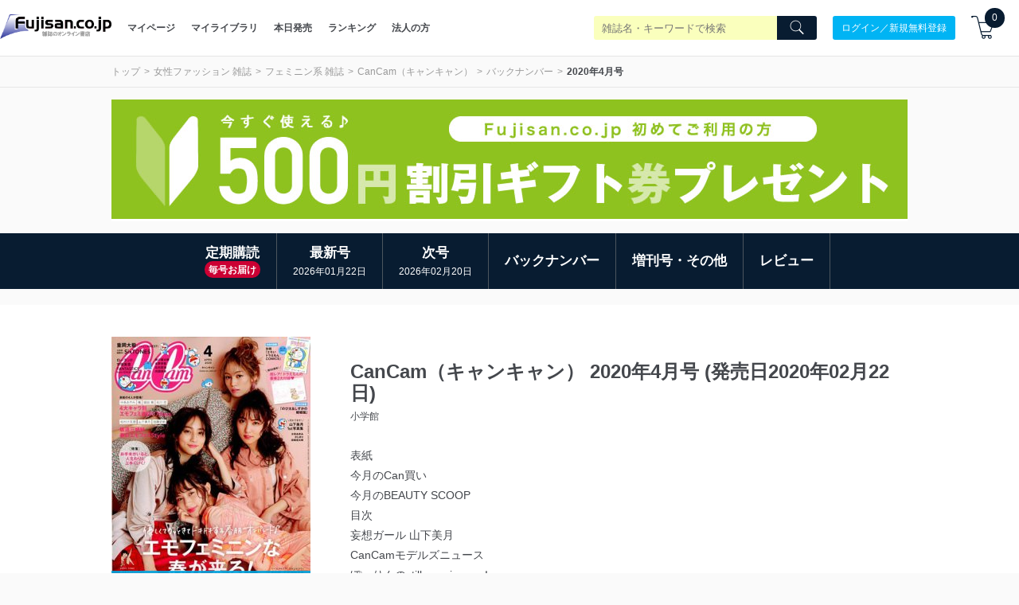

--- FILE ---
content_type: text/html; charset=utf-8
request_url: https://www.fujisan.co.jp/product/504/b/1936180/
body_size: 70856
content:
<!DOCTYPE html>
<html lang="ja">
<head>

  <title>CanCam（キャンキャン） 2020年4月号 (発売日2020年02月22日) | 雑誌/定期購読の予約はFujisan</title>
  
    <meta name="csrf-param" content="authenticity_token" />
<meta name="csrf-token" content="tGtDB41FSMVhu+cOyV81fTtcehNb7UnuvzGVZWX8akb/D9idFl9xcXJwkHkXA5jFT5ifqxM2Spzt9OG2XEzMng==" />
        <meta name="description" content="特別付録　「エモいドラえもんＣＯＭＩＣＳ」＆「のび太＆しずかの婚姻届」／特集　エモフェミニンな春が来る！－優しくてグッときてドキドキする春服オンパレード／特集　" />


  
      <meta property="og:title" content="CanCam（キャンキャン） 2020年4月号 (発売日2020年02月22日)" />
  <meta property="og:description" content="購買意欲が旺盛で、おしゃれなＯＬが欲しい服、コスメｅｔｃ．がどこよりも早く載っている雑誌です。ヤングＯＬのライフスタイルが「ＣａｎＣａｍ（キャンキャン）」１冊のなかにつまっています。 専属モデルに、安座間美優、舞川あいく、山本美月、土屋巴瑞季、久住小春" />
    <meta property="og:image" content="https://img.fujisan.co.jp/images/products/backnumbers/1936180_l.jpg" />
  <meta property="og:url" content="https://www.fujisan.co.jp/product/504/b/1936180/" />
  <meta property="og:type" content="article" />
  <meta property="og:locale" content="ja_JP" />
  <meta property="og:site_name" content="雑誌/定期購読の予約はFujisan" />
  <meta property="fb:admins" content="100001342493006,1804106033,670413549" />
  <meta property="fb:page_id" content="159535074068170" />
  <meta name="twitter:card" content="summary" />
  <meta name="twitter:site" content="@Fujisan" />
    <meta name="twitter:image" content="https://img.fujisan.co.jp/images/products/backnumbers/1936180_l.jpg" />



  <meta name="viewport" content="width=device-width" />


    <link rel="canonical" href="https://www.fujisan.co.jp/product/504/b/1936180/" />

    <link rel="preload" as="font" media="all" crossorigin="anonymous" type="font/woff2" href="/catalog_admin/assets/fujisan.woff2" />
    <link rel="preload" as="font" media="all" crossorigin="anonymous" type="font/woff2" href="/catalog_admin/assets/bebasneue_regular-webfont.woff2" />
    <link rel="preload" as="font" media="all" crossorigin="anonymous" type="font/application/vnd.ms-fontobject" href="/catalog_admin/assets/fujisan.eot" />
    <link rel="preload" as="font" media="all" crossorigin="anonymous" type="font/application/vnd.ms-fontobject" href="/catalog_admin/assets/fujisan.eot?#iefix" />
    <link rel="preload" as="font" media="all" crossorigin="anonymous" type="font/woff" href="/catalog_admin/assets/fujisan.woff" />
    <link rel="preload" as="font" media="all" crossorigin="anonymous" type="font/ttf" href="/catalog_admin/assets/fujisan.ttf" />
    <link rel="preload" as="font" media="all" crossorigin="anonymous" type="image/svg+xml"  href="/catalog_admin/assets/fujisan.svg#fujisan" />
    <link rel="preload" as="font" media="all" crossorigin="anonymous" type="font/woff" href="/catalog_admin/assets/bebasneue_regular-webfont.woff" />
      <style type="text/css" media="all">
          .partner-footer{bottom:0;display:inline-block;overflow:hidden;position:fixed;left:0;text-align:left;z-index:2147483644}/*! normalize.css v6.0.0 | MIT License | github.com/necolas/normalize.css */html{line-height:1.15;-ms-text-size-adjust:100%;-webkit-text-size-adjust:100%}article,aside,footer,header,nav,section{display:block}h1{font-size:2em}figcaption,figure,main{display:block}figure{margin:1em 40px}hr{box-sizing:content-box;height:0;overflow:visible}pre{font-family:monospace, monospace;font-size:1em}a{background-color:transparent;-webkit-text-decoration-skip:objects}abbr[title]{border-bottom:none;text-decoration:underline;-webkit-text-decoration:underline dotted;text-decoration:underline dotted}b,strong{font-weight:inherit}b,strong{font-weight:bolder}code,kbd,samp{font-family:monospace, monospace;font-size:1em}dfn{font-style:italic}mark{background-color:#ff0;color:#000}small{font-size:80%}sub,sup{font-size:75%;line-height:0;position:relative;vertical-align:baseline}sub{bottom:-0.25em}sup{top:-0.5em}audio,video{display:inline-block}audio:not([controls]){display:none;height:0}img{border-style:none}svg:not(:root){overflow:hidden}button,input,optgroup,select,textarea{margin:0}button,input{overflow:visible}button,select{text-transform:none}button,html [type="button"],[type="reset"],[type="submit"]{-webkit-appearance:button}button::-moz-focus-inner,[type="button"]::-moz-focus-inner,[type="reset"]::-moz-focus-inner,[type="submit"]::-moz-focus-inner{border-style:none;padding:0}button:-moz-focusring,[type="button"]:-moz-focusring,[type="reset"]:-moz-focusring,[type="submit"]:-moz-focusring{outline:1px dotted ButtonText}legend{box-sizing:border-box;color:inherit;display:table;max-width:100%;padding:0;white-space:normal}progress{display:inline-block;vertical-align:baseline}textarea{overflow:auto}[type="checkbox"],[type="radio"]{box-sizing:border-box;padding:0}[type="number"]::-webkit-inner-spin-button,[type="number"]::-webkit-outer-spin-button{height:auto}[type="search"]{-webkit-appearance:textfield;outline-offset:-2px}[type="search"]::-webkit-search-cancel-button,[type="search"]::-webkit-search-decoration{-webkit-appearance:none}::-webkit-file-upload-button{-webkit-appearance:button;font:inherit}details,menu{display:block}summary{display:list-item}canvas{display:inline-block}template{display:none}[hidden]{display:none}.swiper-container{margin:0 auto;position:relative;overflow:hidden;list-style:none;padding:0;z-index:1;background-color:#fff}.swiper-container-no-flexbox .swiper-slide{float:left}.swiper-container-vertical>.swiper-wrapper{flex-direction:column}.swiper-wrapper{position:relative;width:100%;height:100%;z-index:1;display:flex;transition-property:-webkit-transform;transition-property:transform;transition-property:transform, -webkit-transform;box-sizing:content-box}.swiper-container-android .swiper-slide,.swiper-wrapper{-webkit-transform:translate3d(0px, 0, 0);transform:translate3d(0px, 0, 0)}.swiper-container-multirow>.swiper-wrapper{flex-wrap:wrap}.swiper-container-free-mode>.swiper-wrapper{transition-timing-function:ease-out;margin:0 auto}.swiper-slide{flex-shrink:0;width:100%;height:100%;position:relative;transition-property:-webkit-transform;transition-property:transform;transition-property:transform, -webkit-transform}.swiper-invisible-blank-slide{visibility:hidden}.swiper-container-autoheight,.swiper-container-autoheight .swiper-slide{height:auto}.swiper-container-autoheight .swiper-wrapper{align-items:flex-start;transition-property:height, -webkit-transform;transition-property:transform, height;transition-property:transform, height, -webkit-transform}.swiper-container-3d{-webkit-perspective:1200px;perspective:1200px}.swiper-container-3d .swiper-wrapper,.swiper-container-3d .swiper-slide,.swiper-container-3d .swiper-slide-shadow-left,.swiper-container-3d .swiper-slide-shadow-right,.swiper-container-3d .swiper-slide-shadow-top,.swiper-container-3d .swiper-slide-shadow-bottom,.swiper-container-3d .swiper-cube-shadow{-webkit-transform-style:preserve-3d;transform-style:preserve-3d}.swiper-container-3d .swiper-slide-shadow-left,.swiper-container-3d .swiper-slide-shadow-right,.swiper-container-3d .swiper-slide-shadow-top,.swiper-container-3d .swiper-slide-shadow-bottom{position:absolute;left:0;top:0;width:100%;height:100%;pointer-events:none;z-index:10}.swiper-container-3d .swiper-slide-shadow-left{background-image:linear-gradient(to left, rgba(0,0,0,0.5), transparent)}.swiper-container-3d .swiper-slide-shadow-right{background-image:linear-gradient(to right, rgba(0,0,0,0.5), transparent)}.swiper-container-3d .swiper-slide-shadow-top{background-image:linear-gradient(to top, rgba(0,0,0,0.5), transparent)}.swiper-container-3d .swiper-slide-shadow-bottom{background-image:linear-gradient(to bottom, rgba(0,0,0,0.5), transparent)}.swiper-container-wp8-horizontal,.swiper-container-wp8-horizontal>.swiper-wrapper{touch-action:pan-y}.swiper-container-wp8-vertical,.swiper-container-wp8-vertical>.swiper-wrapper{touch-action:pan-x}.swiper-button-prev,.swiper-button-next{position:absolute;top:50%;width:27px;height:44px;margin-top:-22px;z-index:10;cursor:pointer;background-size:27px 44px;background-position:center;background-repeat:no-repeat}.swiper-button-prev.swiper-button-disabled,.swiper-button-next.swiper-button-disabled{opacity:0.35;cursor:auto;pointer-events:none}.swiper-button-prev,.swiper-container-rtl .swiper-button-next{background-image:url("data:image/svg+xml;charset=utf-8,%3Csvg%20xmlns%3D'http%3A%2F%2Fwww.w3.org%2F2000%2Fsvg'%20viewBox%3D'0%200%2027%2044'%3E%3Cpath%20d%3D'M0%2C22L22%2C0l2.1%2C2.1L4.2%2C22l19.9%2C19.9L22%2C44L0%2C22L0%2C22L0%2C22z'%20fill%3D'%23007aff'%2F%3E%3C%2Fsvg%3E");left:10px;right:auto}.swiper-button-next,.swiper-container-rtl .swiper-button-prev{background-image:url("data:image/svg+xml;charset=utf-8,%3Csvg%20xmlns%3D'http%3A%2F%2Fwww.w3.org%2F2000%2Fsvg'%20viewBox%3D'0%200%2027%2044'%3E%3Cpath%20d%3D'M27%2C22L27%2C22L5%2C44l-2.1-2.1L22.8%2C22L2.9%2C2.1L5%2C0L27%2C22L27%2C22z'%20fill%3D'%23007aff'%2F%3E%3C%2Fsvg%3E");right:10px;left:auto}.swiper-button-prev.swiper-button-white,.swiper-container-rtl .swiper-button-next.swiper-button-white{background-image:url("data:image/svg+xml;charset=utf-8,%3Csvg%20xmlns%3D'http%3A%2F%2Fwww.w3.org%2F2000%2Fsvg'%20viewBox%3D'0%200%2027%2044'%3E%3Cpath%20d%3D'M0%2C22L22%2C0l2.1%2C2.1L4.2%2C22l19.9%2C19.9L22%2C44L0%2C22L0%2C22L0%2C22z'%20fill%3D'%23ffffff'%2F%3E%3C%2Fsvg%3E")}.swiper-button-next.swiper-button-white,.swiper-container-rtl .swiper-button-prev.swiper-button-white{background-image:url("data:image/svg+xml;charset=utf-8,%3Csvg%20xmlns%3D'http%3A%2F%2Fwww.w3.org%2F2000%2Fsvg'%20viewBox%3D'0%200%2027%2044'%3E%3Cpath%20d%3D'M27%2C22L27%2C22L5%2C44l-2.1-2.1L22.8%2C22L2.9%2C2.1L5%2C0L27%2C22L27%2C22z'%20fill%3D'%23ffffff'%2F%3E%3C%2Fsvg%3E")}.swiper-button-prev.swiper-button-black,.swiper-container-rtl .swiper-button-next.swiper-button-black{background-image:url("data:image/svg+xml;charset=utf-8,%3Csvg%20xmlns%3D'http%3A%2F%2Fwww.w3.org%2F2000%2Fsvg'%20viewBox%3D'0%200%2027%2044'%3E%3Cpath%20d%3D'M0%2C22L22%2C0l2.1%2C2.1L4.2%2C22l19.9%2C19.9L22%2C44L0%2C22L0%2C22L0%2C22z'%20fill%3D'%23000000'%2F%3E%3C%2Fsvg%3E")}.swiper-button-next.swiper-button-black,.swiper-container-rtl .swiper-button-prev.swiper-button-black{background-image:url("data:image/svg+xml;charset=utf-8,%3Csvg%20xmlns%3D'http%3A%2F%2Fwww.w3.org%2F2000%2Fsvg'%20viewBox%3D'0%200%2027%2044'%3E%3Cpath%20d%3D'M27%2C22L27%2C22L5%2C44l-2.1-2.1L22.8%2C22L2.9%2C2.1L5%2C0L27%2C22L27%2C22z'%20fill%3D'%23000000'%2F%3E%3C%2Fsvg%3E")}.swiper-button-prev,.swiper-button-next{background-image:none;border-radius:50%;width:40px;height:40px;display:flex;align-items:center;justify-content:center;top:45%}@media screen and (max-width: 576px){.swiper-button-prev,.swiper-button-next{width:35px;height:35px}}.swiper-button-prev:hover,.swiper-button-next:hover{background-color:white;opacity:0.8}.swiper-button-prev svg,.swiper-button-next svg{fill:#081c31}.publisher-cms-swiper{-webkit-padding-before:40px !important;padding-block-start:40px !important;-webkit-padding-after:40px !important;padding-block-end:40px !important;border-bottom:1px solid #eaeaea}@media screen and (max-width: 576px){.publisher-cms-swiper{-webkit-padding-before:30px !important;padding-block-start:30px !important;-webkit-padding-after:30px !important;padding-block-end:30px !important}}.publisher-cms-swiper .swiper-pagination-bullets{bottom:12px !important}@media screen and (max-width: 576px){.publisher-cms-swiper .swiper-pagination-bullets{bottom:8px !important}}.publisher-cms-swiper .swiper-pagination-bullet-active{background-color:#081c31 !important}.swiper-pagination{position:absolute;text-align:center;transition:300ms opacity;-webkit-transform:translate3d(0, 0, 0);transform:translate3d(0, 0, 0);z-index:10}.swiper-pagination.swiper-pagination-hidden{opacity:0}.swiper-pagination-fraction,.swiper-pagination-custom,.swiper-container-horizontal>.swiper-pagination-bullets{bottom:10px;left:0;width:100%}.swiper-pagination-bullets-dynamic{overflow:hidden;font-size:0}.swiper-pagination-bullets-dynamic .swiper-pagination-bullet{-webkit-transform:scale(0.33);transform:scale(0.33);position:relative}.swiper-pagination-bullets-dynamic .swiper-pagination-bullet-active{-webkit-transform:scale(1);transform:scale(1)}.swiper-pagination-bullets-dynamic .swiper-pagination-bullet-active-prev{-webkit-transform:scale(0.66);transform:scale(0.66)}.swiper-pagination-bullets-dynamic .swiper-pagination-bullet-active-prev-prev{-webkit-transform:scale(0.33);transform:scale(0.33)}.swiper-pagination-bullets-dynamic .swiper-pagination-bullet-active-next{-webkit-transform:scale(0.66);transform:scale(0.66)}.swiper-pagination-bullets-dynamic .swiper-pagination-bullet-active-next-next{-webkit-transform:scale(0.33);transform:scale(0.33)}.swiper-pagination-bullet{width:8px;height:8px;display:inline-block;border-radius:100%;background:#000;opacity:0.2}button.swiper-pagination-bullet{border:none;margin:0;padding:0;box-shadow:none;-webkit-appearance:none;-moz-appearance:none;appearance:none}.swiper-pagination-clickable .swiper-pagination-bullet{cursor:pointer}.swiper-pagination-bullet-active{opacity:1;background:#007aff}.swiper-container-vertical>.swiper-pagination-bullets{right:10px;top:50%;-webkit-transform:translate3d(0px, -50%, 0);transform:translate3d(0px, -50%, 0)}.swiper-container-vertical>.swiper-pagination-bullets .swiper-pagination-bullet{margin:6px 0;display:block}.swiper-container-vertical>.swiper-pagination-bullets.swiper-pagination-bullets-dynamic{top:50%;-webkit-transform:translateY(-50%);transform:translateY(-50%);width:8px}.swiper-container-vertical>.swiper-pagination-bullets.swiper-pagination-bullets-dynamic .swiper-pagination-bullet{display:inline-block;transition:200ms top, 200ms -webkit-transform;transition:200ms transform, 200ms top;transition:200ms transform, 200ms top, 200ms -webkit-transform}.swiper-container-horizontal>.swiper-pagination-bullets .swiper-pagination-bullet{margin:0 4px}.swiper-container-horizontal>.swiper-pagination-bullets.swiper-pagination-bullets-dynamic{left:50%;-webkit-transform:translateX(-50%);transform:translateX(-50%);white-space:nowrap}.swiper-container-horizontal>.swiper-pagination-bullets.swiper-pagination-bullets-dynamic .swiper-pagination-bullet{transition:200ms left, 200ms -webkit-transform;transition:200ms transform, 200ms left;transition:200ms transform, 200ms left, 200ms -webkit-transform}.swiper-container-horizontal.swiper-container-rtl>.swiper-pagination-bullets-dynamic .swiper-pagination-bullet{transition:200ms right, 200ms -webkit-transform;transition:200ms transform, 200ms right;transition:200ms transform, 200ms right, 200ms -webkit-transform}.swiper-pagination-progressbar{background:rgba(0,0,0,0.25);position:absolute}.swiper-pagination-progressbar .swiper-pagination-progressbar-fill{background:#007aff;position:absolute;left:0;top:0;width:100%;height:100%;-webkit-transform:scale(0);transform:scale(0);-webkit-transform-origin:left top;transform-origin:left top}.swiper-container-rtl .swiper-pagination-progressbar .swiper-pagination-progressbar-fill{-webkit-transform-origin:right top;transform-origin:right top}.swiper-container-horizontal>.swiper-pagination-progressbar{width:100%;height:4px;left:0;top:0}.swiper-container-vertical>.swiper-pagination-progressbar{width:4px;height:100%;left:0;top:0}.swiper-pagination-white .swiper-pagination-bullet-active{background:#ffffff}.swiper-pagination-progressbar.swiper-pagination-white{background:rgba(255,255,255,0.25)}.swiper-pagination-progressbar.swiper-pagination-white .swiper-pagination-progressbar-fill{background:#ffffff}.swiper-pagination-black .swiper-pagination-bullet-active{background:#000000}.swiper-pagination-progressbar.swiper-pagination-black{background:rgba(0,0,0,0.25)}.swiper-pagination-progressbar.swiper-pagination-black .swiper-pagination-progressbar-fill{background:#000000}.swiper-scrollbar{border-radius:10px;position:relative;-ms-touch-action:none;background:rgba(0,0,0,0.1)}.swiper-container-horizontal>.swiper-scrollbar{position:absolute;left:1%;bottom:3px;z-index:50;height:5px;width:98%}.swiper-container-vertical>.swiper-scrollbar{position:absolute;right:3px;top:1%;z-index:50;width:5px;height:98%}.swiper-scrollbar-drag{height:100%;width:100%;position:relative;background:rgba(0,0,0,0.5);border-radius:10px;left:0;top:0}.swiper-scrollbar-cursor-drag{cursor:move}.swiper-zoom-container{width:100%;height:100%;display:flex;justify-content:center;align-items:center;text-align:center}.swiper-zoom-container>img,.swiper-zoom-container>svg,.swiper-zoom-container>canvas{max-width:100%;max-height:100%;-o-object-fit:contain;object-fit:contain}.swiper-slide-zoomed{cursor:move}.swiper-lazy-preloader{width:42px;height:42px;position:absolute;left:50%;top:50%;margin-left:-21px;margin-top:-21px;z-index:10;-webkit-transform-origin:50%;transform-origin:50%;-webkit-animation:swiper-preloader-spin 1s steps(12, end) infinite;animation:swiper-preloader-spin 1s steps(12, end) infinite}.swiper-lazy-preloader:after{display:block;content:'';width:100%;height:100%;background-image:url("data:image/svg+xml;charset=utf-8,%3Csvg%20viewBox%3D'0%200%20120%20120'%20xmlns%3D'http%3A%2F%2Fwww.w3.org%2F2000%2Fsvg'%20xmlns%3Axlink%3D'http%3A%2F%2Fwww.w3.org%2F1999%2Fxlink'%3E%3Cdefs%3E%3Cline%20id%3D'l'%20x1%3D'60'%20x2%3D'60'%20y1%3D'7'%20y2%3D'27'%20stroke%3D'%236c6c6c'%20stroke-width%3D'11'%20stroke-linecap%3D'round'%2F%3E%3C%2Fdefs%3E%3Cg%3E%3Cuse%20xlink%3Ahref%3D'%23l'%20opacity%3D'.27'%2F%3E%3Cuse%20xlink%3Ahref%3D'%23l'%20opacity%3D'.27'%20transform%3D'rotate(30%2060%2C60)'%2F%3E%3Cuse%20xlink%3Ahref%3D'%23l'%20opacity%3D'.27'%20transform%3D'rotate(60%2060%2C60)'%2F%3E%3Cuse%20xlink%3Ahref%3D'%23l'%20opacity%3D'.27'%20transform%3D'rotate(90%2060%2C60)'%2F%3E%3Cuse%20xlink%3Ahref%3D'%23l'%20opacity%3D'.27'%20transform%3D'rotate(120%2060%2C60)'%2F%3E%3Cuse%20xlink%3Ahref%3D'%23l'%20opacity%3D'.27'%20transform%3D'rotate(150%2060%2C60)'%2F%3E%3Cuse%20xlink%3Ahref%3D'%23l'%20opacity%3D'.37'%20transform%3D'rotate(180%2060%2C60)'%2F%3E%3Cuse%20xlink%3Ahref%3D'%23l'%20opacity%3D'.46'%20transform%3D'rotate(210%2060%2C60)'%2F%3E%3Cuse%20xlink%3Ahref%3D'%23l'%20opacity%3D'.56'%20transform%3D'rotate(240%2060%2C60)'%2F%3E%3Cuse%20xlink%3Ahref%3D'%23l'%20opacity%3D'.66'%20transform%3D'rotate(270%2060%2C60)'%2F%3E%3Cuse%20xlink%3Ahref%3D'%23l'%20opacity%3D'.75'%20transform%3D'rotate(300%2060%2C60)'%2F%3E%3Cuse%20xlink%3Ahref%3D'%23l'%20opacity%3D'.85'%20transform%3D'rotate(330%2060%2C60)'%2F%3E%3C%2Fg%3E%3C%2Fsvg%3E");background-position:50%;background-size:100%;background-repeat:no-repeat}.swiper-lazy-preloader-white:after{background-image:url("data:image/svg+xml;charset=utf-8,%3Csvg%20viewBox%3D'0%200%20120%20120'%20xmlns%3D'http%3A%2F%2Fwww.w3.org%2F2000%2Fsvg'%20xmlns%3Axlink%3D'http%3A%2F%2Fwww.w3.org%2F1999%2Fxlink'%3E%3Cdefs%3E%3Cline%20id%3D'l'%20x1%3D'60'%20x2%3D'60'%20y1%3D'7'%20y2%3D'27'%20stroke%3D'%23fff'%20stroke-width%3D'11'%20stroke-linecap%3D'round'%2F%3E%3C%2Fdefs%3E%3Cg%3E%3Cuse%20xlink%3Ahref%3D'%23l'%20opacity%3D'.27'%2F%3E%3Cuse%20xlink%3Ahref%3D'%23l'%20opacity%3D'.27'%20transform%3D'rotate(30%2060%2C60)'%2F%3E%3Cuse%20xlink%3Ahref%3D'%23l'%20opacity%3D'.27'%20transform%3D'rotate(60%2060%2C60)'%2F%3E%3Cuse%20xlink%3Ahref%3D'%23l'%20opacity%3D'.27'%20transform%3D'rotate(90%2060%2C60)'%2F%3E%3Cuse%20xlink%3Ahref%3D'%23l'%20opacity%3D'.27'%20transform%3D'rotate(120%2060%2C60)'%2F%3E%3Cuse%20xlink%3Ahref%3D'%23l'%20opacity%3D'.27'%20transform%3D'rotate(150%2060%2C60)'%2F%3E%3Cuse%20xlink%3Ahref%3D'%23l'%20opacity%3D'.37'%20transform%3D'rotate(180%2060%2C60)'%2F%3E%3Cuse%20xlink%3Ahref%3D'%23l'%20opacity%3D'.46'%20transform%3D'rotate(210%2060%2C60)'%2F%3E%3Cuse%20xlink%3Ahref%3D'%23l'%20opacity%3D'.56'%20transform%3D'rotate(240%2060%2C60)'%2F%3E%3Cuse%20xlink%3Ahref%3D'%23l'%20opacity%3D'.66'%20transform%3D'rotate(270%2060%2C60)'%2F%3E%3Cuse%20xlink%3Ahref%3D'%23l'%20opacity%3D'.75'%20transform%3D'rotate(300%2060%2C60)'%2F%3E%3Cuse%20xlink%3Ahref%3D'%23l'%20opacity%3D'.85'%20transform%3D'rotate(330%2060%2C60)'%2F%3E%3C%2Fg%3E%3C%2Fsvg%3E")}@-webkit-keyframes swiper-preloader-spin{100%{-webkit-transform:rotate(360deg);transform:rotate(360deg)}}@keyframes swiper-preloader-spin{100%{-webkit-transform:rotate(360deg);transform:rotate(360deg)}}.swiper-container .swiper-notification{position:absolute;left:0;top:0;pointer-events:none;opacity:0;z-index:-1000}.swiper-container-fade.swiper-container-free-mode .swiper-slide{transition-timing-function:ease-out}.swiper-container-fade .swiper-slide{pointer-events:none;transition-property:opacity}.swiper-container-fade .swiper-slide .swiper-slide{pointer-events:none}.swiper-container-fade .swiper-slide-active,.swiper-container-fade .swiper-slide-active .swiper-slide-active{pointer-events:auto}.swiper-container-cube{overflow:visible}.swiper-container-cube .swiper-slide{pointer-events:none;-webkit-backface-visibility:hidden;backface-visibility:hidden;z-index:1;visibility:hidden;-webkit-transform-origin:0 0;transform-origin:0 0;width:100%;height:100%}.swiper-container-cube .swiper-slide .swiper-slide{pointer-events:none}.swiper-container-cube.swiper-container-rtl .swiper-slide{-webkit-transform-origin:100% 0;transform-origin:100% 0}.swiper-container-cube .swiper-slide-active,.swiper-container-cube .swiper-slide-active .swiper-slide-active{pointer-events:auto}.swiper-container-cube .swiper-slide-active,.swiper-container-cube .swiper-slide-next,.swiper-container-cube .swiper-slide-prev,.swiper-container-cube .swiper-slide-next+.swiper-slide{pointer-events:auto;visibility:visible}.swiper-container-cube .swiper-slide-shadow-top,.swiper-container-cube .swiper-slide-shadow-bottom,.swiper-container-cube .swiper-slide-shadow-left,.swiper-container-cube .swiper-slide-shadow-right{z-index:0;-webkit-backface-visibility:hidden;backface-visibility:hidden}.swiper-container-cube .swiper-cube-shadow{position:absolute;left:0;bottom:0px;width:100%;height:100%;background:#000;opacity:0.6;-webkit-filter:blur(50px);filter:blur(50px);z-index:0}.swiper-container-flip{overflow:visible}.swiper-container-flip .swiper-slide{pointer-events:none;-webkit-backface-visibility:hidden;backface-visibility:hidden;z-index:1}.swiper-container-flip .swiper-slide .swiper-slide{pointer-events:none}.swiper-container-flip .swiper-slide-active,.swiper-container-flip .swiper-slide-active .swiper-slide-active{pointer-events:auto}.swiper-container-flip .swiper-slide-shadow-top,.swiper-container-flip .swiper-slide-shadow-bottom,.swiper-container-flip .swiper-slide-shadow-left,.swiper-container-flip .swiper-slide-shadow-right{z-index:0;-webkit-backface-visibility:hidden;backface-visibility:hidden}.swiper-container-coverflow .swiper-wrapper{-ms-perspective:1200px}*{-webkit-appearance:none;-moz-appearance:none;appearance:none;padding:0;margin:0;box-sizing:border-box}*:focus{outline:none}ul{list-style:none}html{font-size:62.5%;width:100%;overflow-x:hidden;-moz-osx-font-smoothing:grayscale;-webkit-font-smoothing:antialiased;text-rendering:optimizeLegibility}select{text-rendering:auto !important}body{width:100%;overflow-x:hidden;font-size:1.2rem;background:#fafafa;color:#44474c;font-family:sans-serif;text-align:left;-webkit-text-size-adjust:100%}a,button{color:#44474c;text-decoration:none;-webkit-touch-callout:none}@media screen and (min-width: 769px){a:hover,button:hover{opacity:.8;text-decoration:none}}.bebas{font-family:bebas_neue_regularregular;font-weight:bold;letter-spacing:.08em}.l-container{max-width:1040px;margin:0 auto;padding:0 20px}@media screen and (max-width: 998px){.l-container{width:100%;margin:0;padding:0 15px}}.view-desktop{display:block}@media screen and (max-width: 576px){.view-desktop{display:none}}.view-mobile{display:none}@media screen and (max-width: 576px){.view-mobile{display:block}}.img-responsive{display:inline-block;height:auto;min-height:125px;width:100%}h1,h2,h3,h4,h5{font-weight:normal}.label{width:100%;padding:8px 15px;font-size:1.2rem;color:000;background:#fff;text-align:center}.label--brand{background:#081c31;color:#fff}.breadcrumb{padding:10px 0;border-top:1px solid #e6e6e6;border-bottom:1px solid #e6e6e6}@media screen and (max-width: 576px){.breadcrumb{border-top:0}}.breadcrumb .breadcrumb-container{display:flex;align-items:center;justify-content:space-between;flex-wrap:wrap}.breadcrumb .breadcrumb-container ul,.breadcrumb .breadcrumb-container ol{margin:0;padding:0;display:flex;flex-wrap:wrap;list-style:none}@media screen and (max-width: 576px){.breadcrumb .breadcrumb-container ul,.breadcrumb .breadcrumb-container ol{width:100%}}.breadcrumb .breadcrumb-container ul li,.breadcrumb .breadcrumb-container ol li{line-height:1.5}.breadcrumb .breadcrumb-container ul li a,.breadcrumb .breadcrumb-container ol li a{color:#999999}.breadcrumb .breadcrumb-container ul li a:after,.breadcrumb .breadcrumb-container ol li a:after{content:'>';display:inline-block;padding:0 5px}.breadcrumb .breadcrumb-container .sns-area{width:55px}@media screen and (max-width: 576px){.breadcrumb .breadcrumb-container .sns-area{width:120px;margin:10px auto 0 auto}}.breadcrumb .breadcrumb-container .sns-area ul li a.campaign-sns{display:flex;font-size:1.3rem;color:#fff;justify-content:center;align-items:center;border-radius:100%;width:25px;height:25px}@media screen and (max-width: 576px){.breadcrumb .breadcrumb-container .sns-area ul li a.campaign-sns{font-size:2rem;width:40px;height:40px}}.breadcrumb .breadcrumb-container .sns-area ul li a.campaign-sns.twitter{background-color:#1cbde5}.breadcrumb .breadcrumb-container .sns-area ul li a.campaign-sns.facebook{background-color:#3b57a2}.breadcrumb .breadcrumb-container .sns-area ul li a.campaign-sns:after{content:none}.breadcrumb .breadcrumb-container .sns-area ul li:last-child{margin-left:5px}@media screen and (max-width: 576px){.breadcrumb .breadcrumb-container .sns-area ul li:last-child{margin-left:20px}}.l-align-l{text-align:left}.l-align-c{text-align:center}.l-align-r{text-align:right}.l-row{display:flex;flex-wrap:wrap}.l-row:after,.l-row:before{display:none}.title-bg{background:#081c31;color:#ffffff;font-size:1.6rem;margin:0;line-height:50px}@media screen and (max-width: 576px){.title-bg{line-height:45px}}.title-bg h1{font-weight:bold;font-size:1.6rem;margin:0}@media screen and (max-width: 576px){.title-bg h1{font-size:1.4rem}}.title-bg h1 .icons8-fairytale{color:#ffd700}.title-bg.white{background:white;color:#44474c}@media screen and (max-width: 576px){.title-bg.white{text-align:center}}.title-bg.center{text-align:center}.title-aside{font-weight:bold;font-size:2.0rem;text-align:center;line-height:1.6;color:#fff}@media screen and (max-width: 576px){.title-aside{font-size:1.4rem;font-weight:normal}}.sec-mgn{margin-bottom:60px}@media screen and (max-width: 576px){.sec-mgn{margin-bottom:15px}}h1.tadayomi-groups,h1.issue-appendixes{font-weight:bold;font-size:17px;margin-bottom:10px}@-webkit-keyframes fade-in{0%{display:none;opacity:0}1%{display:block;opacity:0}100%{display:block;opacity:1}}@keyframes fade-in{0%{display:none;opacity:0}1%{display:block;opacity:0}100%{display:block;opacity:1}}.mgn-t--l{padding-top:80px}@media screen and (max-width: 576px){.mgn-t--l{padding-top:40px}}.mgn-t--m{padding-top:60px}@media screen and (max-width: 576px){.mgn-t--m{padding-top:30px}}.mgn-t--s,.search-filter-header{padding-top:30px}@media screen and (max-width: 576px){.mgn-t--s,.search-filter-header{padding-top:20px}}.mgn-t--xs,.button-wrapper button.issue-appendix-search-btn,.button-wrapper button.load-more-issue-appendixes{padding-top:20px}@media screen and (max-width: 576px){.mgn-t--xs,.button-wrapper button.issue-appendix-search-btn,.button-wrapper button.load-more-issue-appendixes{padding-top:10px}}.mgn-t--xxs{padding-top:10px}@media screen and (max-width: 576px){.mgn-t--xxs{padding-top:5px}}.mgn-b--l{padding-bottom:80px}@media screen and (max-width: 576px){.mgn-b--l{padding-bottom:40px}}.mgn-b--m{padding-bottom:60px}@media screen and (max-width: 576px){.mgn-b--m{padding-bottom:30px}}.mgn-b--s{padding-bottom:30px}@media screen and (max-width: 576px){.mgn-b--s{padding-bottom:20px}}@media screen and (max-width: 576px){.mobile-mgn-b--s{padding-bottom:20px}}.mgn-b--xs,.search-filter-header,.button-wrapper button.issue-appendix-search-btn,.button-wrapper button.load-more-issue-appendixes{padding-bottom:20px}@media screen and (max-width: 576px){.mgn-b--xs,.search-filter-header,.button-wrapper button.issue-appendix-search-btn,.button-wrapper button.load-more-issue-appendixes{padding-bottom:10px}}.mgn-b--xxs{padding-bottom:10px}@media screen and (max-width: 576px){.mgn-b--xxs{padding-bottom:5px}}.mgn-l--l{padding-left:80px}@media screen and (max-width: 576px){.mgn-l--l{padding-left:40px}}.mgn-l--m{padding-left:60px}@media screen and (max-width: 576px){.mgn-l--m{padding-left:30px}}.mgn-l--s{padding-left:30px}@media screen and (max-width: 576px){.mgn-l--s{padding-left:20px}}.mgn-l--xs{padding-left:20px}@media screen and (max-width: 576px){.mgn-l--xs{padding-left:10px}}.mgn-l--xxs{padding-left:10px}@media screen and (max-width: 576px){.mgn-l--xxs{padding-left:5px}}.mgn-r--l{padding-right:80px}@media screen and (max-width: 576px){.mgn-r--l{padding-right:40px}}.mgn-r--m{padding-right:60px}@media screen and (max-width: 576px){.mgn-r--m{padding-right:30px}}.mgn-r--s{padding-right:30px}@media screen and (max-width: 576px){.mgn-r--s{padding-right:20px}}.mgn-r--xs{padding-right:20px}@media screen and (max-width: 576px){.mgn-r--xs{padding-right:10px}}.mgn-r--xxs{padding-right:10px}@media screen and (max-width: 576px){.mgn-r--xxs{padding-right:5px}}.text-24{font-size:2.4rem;line-height:1.3}@media screen and (max-width: 576px){.text-24{font-size:1.9rem}}.text-20{font-size:2rem;line-height:1.3}@media screen and (max-width: 576px){.text-20{font-size:1.6rem}}.text-14{font-size:1.4rem;line-height:1.7}@media screen and (max-width: 576px){.text-14{font-size:1.3rem}}.text-b{font-weight:bold}.text-center{text-align:center}.global-header--desktop{display:none}@media screen and (min-width: 981px){.global-header--desktop{display:block;z-index:2;position:relative}}.global-header--mobile{display:none}@media screen and (max-width: 980px){.global-header--mobile{display:block}}.global-header .global-header-top .global-header-inner{min-height:70px}.global-header{background:#fff}.global-header .global-header-inner{height:70px;width:100%;display:flex;align-items:center;justify-content:center;padding:0 30px;position:relative}@media screen and (min-width: 980px) and (max-width: 1600px){.global-header .global-header-inner{padding:0 15px;justify-content:flex-start}}.global-header .global-header-logo{width:140px;position:absolute;left:30px;top:50%;-webkit-transform:translate(0, -50%);transform:translate(0, -50%)}@media screen and (min-width: 980px) and (max-width: 1600px){.global-header .global-header-logo{left:auto;position:static;top:auto;-webkit-transform:inherit;transform:inherit;margin-right:20px}}.global-header .global-header-logo h1{margin:0}@media screen and (max-width: 576px){.global-header .global-header-logo{width:80px}}.global-header .global-header-logo img{max-width:100%;height:auto}.global-header .global-header-nav-main nav{display:flex;margin:0 -20px;font-weight:bold}@media screen and (min-width: 980px) and (max-width: 1300px){.global-header .global-header-nav-main nav{margin:0 -10px}}.global-header .global-header-nav-main nav a{padding:20px}@media screen and (min-width: 980px) and (max-width: 1300px){.global-header .global-header-nav-main nav a{padding:20px 10px}}.global-header .global-header-right{display:flex;position:absolute;right:30px;top:50%;-webkit-transform:translate(0, -50%);transform:translate(0, -50%)}.global-header .global-header-account{margin:auto 0 auto 20px;max-width:160px}.global-header .global-header-account .btn{height:30px;font-size:1.15rem}.global-header .global-header-account a:link.btn--primary-secondary{color:#fff}.global-header .global-header-account .text{font-size:1.2rem;line-height:1.2rem}.global-header .global-header-cart{position:relative;margin:auto 0 auto 20px}@media screen and (min-width: 980px) and (max-width: 1100px){.global-header .global-header-cart{margin-left:10px}}.global-header .global-header-cart .global-header-cart-icon{font-size:3rem;color:#081c31}.global-header .global-header-cart .cart-num{position:absolute;top:-8px;right:-12px;background:#081c31;color:#fff;display:flex;align-items:center;justify-content:center;width:25px;height:25px;border-radius:100%;font-size:1.2rem}.global-header .global-header-cart.in .cart-num{background:#00b4f4}.global-header .global-header-search{position:relative;width:280px;height:30px;margin:auto 0}@media screen and (min-width: 980px) and (max-width: 1100px){.global-header .global-header-search{width:200px}}.global-header .global-header-search .form-input input{width:100%;height:30px}.global-header .global-header-search .form-input input[name="qk"]{background-color:#faffbd}.global-header .global-header-search .form-button .btn{width:50px;height:30px;display:flex}.global-header .global-header-search .form-button .btn em.icons8-search{display:flex}.global-header .global-header-search .form-button .btn i{font-size:1.5rem}.global-header .global-header-bottom{border-top:1px solid #e6e6e6}.global-header .global-header-bottom .global-header-inner{display:flex;justify-content:center;font-size:1.2rem;height:50px}.global-header .dd-menu>ul{margin:0 -20px;display:flex;justify-content:center}.global-header .dd-menu>ul>li{position:relative}.global-header .dd-menu>ul>li a{padding:18px 18px;display:block}.global-header .dd-menu>ul>li:last-child a{padding:18px 25px 18px 20px}.global-header .dd-menu>ul i.arrow{width:0;height:0;border-style:solid;border-width:6px 3px 0 3px;border-color:#000000 transparent transparent transparent;position:absolute;top:21px;right:9px}.global-header .dd-menu>ul .dd-menu-sub{display:none;position:absolute;left:-50px;right:0;opacity:0;max-height:500px;overflow-y:scroll;overflow-x:hidden;min-width:220px}.global-header .dd-menu>ul .dd-menu-sub::-webkit-scrollbar{width:14px}.global-header .dd-menu>ul .dd-menu-sub::-webkit-scrollbar-track{border:4px solid transparent;background-clip:content-box}.global-header .dd-menu>ul .dd-menu-sub::-webkit-scrollbar-thumb{background:rgba(200,200,200,0.9);border-radius:10px}.global-header .dd-menu>ul .dd-menu-sub::-webkit-scrollbar-thumb:hover{background:#969696}.global-header .dd-menu>ul .dd-menu-sub ul{margin:0;padding:20px 0;background:#081c31}.global-header .dd-menu>ul .dd-menu-sub ul li{width:235px}.global-header .dd-menu>ul .dd-menu-sub ul li a{line-height:30px;text-align:left;padding:0 0 0 10px;background:#081c31;color:#fff;display:block;font-weight:bold}.global-header .dd-menu>ul .dd-menu-sub ul li a:hover{opacity:1;color:#081c31;background:#fff}.global-header .dd-menu>ul>li:hover a{color:#fff;background:#081c31;opacity:1}.global-header .dd-menu>ul>li:hover a i.arrow{border-color:#fff transparent transparent transparent}.global-header .dd-menu>ul>li:hover .dd-menu-sub{display:block;opacity:1;-webkit-animation-duration:0.2s;animation-duration:0.2s;-webkit-animation-name:fade-in;animation-name:fade-in}.global-header--mobile{position:relative}.global-header--mobile .label{padding:9px 10px;font-size:1rem}.global-header--mobile .btn-menu{color:#081c31}.global-header--mobile .global-header--mobile-inner{position:relative;background:#fff;height:60px;width:100%;display:flex;justify-content:center;align-items:center}.global-header--mobile .global-header--mobile-logo{width:138px}.global-header--mobile .global-header--mobile-logo h1{margin:0}.global-header--mobile .global-header--mobile-logo img{display:inline-block;max-width:100%;height:auto}.global-header--mobile .global-header-nav-btn{background:transparent;box-shadow:none;border:none;cursor:pointer;width:26px;height:19px;position:absolute;top:50%;left:15px;margin:-9px 0 0}.global-header--mobile .global-header-nav-btn .global-header-nav-btn-inner{position:relative;width:26px;height:19px}.global-header--mobile .global-header-nav-btn span{width:100%;height:1px;display:block;background:#081c31;transition:.8s;position:absolute}.global-header--mobile .global-header-nav-btn span:nth-child(1){top:0}.global-header--mobile .global-header-nav-btn span:nth-child(2){top:9px}.global-header--mobile .global-header-nav-btn span:nth-child(3){bottom:0}.global-header--mobile .global-header--mobile-nav-top{height:60px;background:#081c31}.global-header--mobile .global-header--mobile-nav{width:220px;height:100%;transition:all 0.2s;-webkit-transform:translate(-220px);transform:translate(-220px);position:fixed;top:0;left:0;z-index:1000;background:#081c31;text-align:left}.global-header--mobile .global-header--mobile-nav .global-header-nav-btn span{background:#fff}.global-header--mobile .global-header--mobile-nav .global-header--mobile-nav-inner{padding:0 0 20px 20px;overflow:scroll;height:100%}.global-header--mobile .global-header--mobile-nav .global-header--mobile-nav-inner .side_menu_about{font-size:1.2em;font-weight:bold;color:white;margin-bottom:20px}.global-header--mobile .global-header--mobile-nav .global-header--mobile-nav-inner p{color:white;margin:0 10px 20px 0;line-height:1.5}.global-header--mobile .global-header--mobile-nav nav{padding:12px 0;border-top:1px solid #fff}.global-header--mobile .global-header--mobile-nav nav:first-child{border-top:0;padding:0}.global-header--mobile .global-header--mobile-nav nav:last-child{padding:12px 0 50px 0}.global-header--mobile .global-header--mobile-nav nav a{padding:12px 0;color:#fff;display:block;font-size:1.3rem}.global-header--mobile .global-header--mobile-nav nav.welcome{color:white;font-weight:bold;padding:12px 0 24px;color:#fff;font-size:1.3rem}.global-header--mobile .global-header--mobile-nav nav.welcome a{display:inline}.global-header--mobile .global-header--mobile-nav.open{-webkit-transform:translate(0);transform:translate(0)}.global-header--mobile .global-header--mobile-nav.open .global-header-nav-btn{top:20px;left:20px;margin:0}.global-header--mobile .global-header--mobile-nav.open .global-header-nav-btn span.line--01{-webkit-transform:translateY(9px) rotate(-45deg);transform:translateY(9px) rotate(-45deg)}.global-header--mobile .global-header--mobile-nav.open .global-header-nav-btn span.line--02{opacity:0}.global-header--mobile .global-header--mobile-nav.open .global-header-nav-btn span.line--03{-webkit-transform:translateY(-9px) rotate(45deg);transform:translateY(-9px) rotate(45deg)}.global-header--mobile .global-header-cart{position:absolute;right:15px;top:50%;-webkit-transform:translate(0%, -50%);transform:translate(0%, -50%)}body.fms-amp .global-header--mobile{display:block}#mobileHeader .global-header--mobile-logo{flex-shrink:0;width:118px}#mobileHeader .global-header-account{margin-left:14px}#mobileHeader .global-header--mobile-inner{place-items:center;justify-content:space-between;width:100vw;padding-inline:10px}#mobileHeader .btn{width:147px;font-size:11px}@media screen and (max-width: 385px){#mobileHeader .btn{width:86px;padding:0}}#mobileHeader .global-header--mobile-nav{right:0;left:auto;-webkit-transform:translateX(100%);transform:translateX(100%);transform:translateX(100%)}#mobileHeader .global-header--mobile-nav.open{-webkit-transform:translateX(0%);transform:translateX(0%);transform:translateX(0%)}#mobileHeader .global-header-cart{position:relative;top:unset;right:unset;margin:0;-webkit-transform:none;transform:none}#mobileHeader .cart-num{top:-3px;right:-3px;width:18px;height:18px}#mobileHeader .f-header__hamburgerButton{position:static;margin:0}.f-header__rightArea{display:flex;gap:8px;place-content:center;place-items:center}.f-header__rightArea .header-mui-icon-wrapper{display:flex;flex-wrap:wrap;width:40px;height:46px;justify-content:center;align-items:end}.f-header__rightArea .header-mui-icon-wrapper.my-page{width:50px}.f-header__rightArea .header-mui-icon-wrapper .header-mui-icon{display:block;width:35px;height:35px}.f-header__rightArea .header-mui-icon-wrapper .header-mui-icon-text{white-space:nowrap;font-size:0.7em}.f-header__rightArea .header-mui-icon-wrapper button{height:35px;width:26px}.f-header__rightArea .header-mui-icon-wrapper .global-header-cart-icon{min-height:35px;height:35px}@media screen and (max-width: 385px){.f-hideMinimumSize{display:none}}.global-footer .global-footer-top{font-size:1.2rem}@media screen and (max-width: 576px){.global-footer .global-footer-top{font-size:1.3rem}}@media screen and (max-width: 576px){.global-footer .global-footer-top .l-container{padding:0;width:100%}}.global-footer .global-footer-top .nav-main{border-radius:0}.global-footer .global-footer-top .nav-row{display:flex}.global-footer .global-footer-top .nav-row>a{width:50%;background:#081c31;color:#fff;display:block;font-weight:bold;padding:18px 30px 19px;border-right:1px solid #fff;position:relative;text-align:left;margin-right:0.5px}@media screen and (max-width: 576px){.global-footer .global-footer-top .nav-row>a{padding:15px;text-align:center}}.global-footer .global-footer-top .nav-row>a:after{position:absolute;content:'';max-width:100%;min-width:1px;height:1px;background:#fff;bottom:1px;left:30px;right:0}@media screen and (max-width: 576px){.global-footer .global-footer-top .nav-row>a:after{left:0px}}.global-footer .global-footer-top .nav-row>a:last-child{border-right:none}.global-footer .global-footer-top .nav-row>a:last-child:after{left:0;right:30px}@media screen and (max-width: 576px){.global-footer .global-footer-top .nav-row>a:last-child:after{right:0px}}.global-footer .global-footer-top .nav-row>a:hover{opacity:.8}.global-footer .global-footer-top .nav-row:last-child>a:after{display:none}.global-footer .global-footer-top .nav-hr{display:flex;justify-content:center;margin:0 -15px;padding:30px 0 60px;flex-wrap:wrap}.global-footer .global-footer-top .nav-hr a{font-size:1.2rem;color:#999;text-decoration:underline;display:inline-block;padding:0 20px}.global-footer .global-footer-top .nav-hr a:hover{text-decoration:none}@media screen and (max-width: 980px){.global-footer .global-footer-top .nav-hr{margin:0;padding:20px 10px}.global-footer .global-footer-top .nav-hr a{padding:5px 10px}}@media screen and (max-width: 576px){.global-footer .global-footer-top .nav-hr{margin:0;padding:20px 0}.global-footer .global-footer-top .nav-hr a{padding:5px 10px}}.global-footer .global-footer__bottom{border-top:1px solid #e6e6e6;color:#999;background:#fff;padding:15px 0 12px}.global-footer .global-footer__bottom .global-footer__bottom__row{display:flex;justify-content:space-between;align-items:center}.global-footer .global-footer__bottom .global-footer__bottom__row .copyright{padding:0 20px}.global-footer .logo{width:120px}.global-footer .logo img{max-width:100%;height:auto}.global-footer .privacy{width:38px}.global-footer .privacy img{max-width:100%;display:inline-block;height:auto}.footer-copy{background:#081c31;padding:25px 0}.footer-copy .sns-link{display:flex;justify-content:center;margin:0 -15px}.footer-copy .sns-link .sns{padding:0 15px}.footer-copy .sns-link .sns a{display:flex;font-size:2rem;color:#fff;justify-content:center;align-items:center;border-radius:100%;width:50px;height:50px}@media screen and (max-width: 576px){.footer-copy .sns-link .sns a{width:40px;height:40px}}.footer-copy .sns-link .sns--twitter a{background:#1cbde5}.footer-copy .sns-link .sns--facebook a{background:#3b57a2}.footer-copy .sns-link .sns--instagram a{background:#dd2773}.footer-copy .copyright{padding-top:20px;color:#fff;font-size:1.2rem;text-align:center}.text{font-size:1.4rem;line-height:1.8}@media screen and (max-width: 576px){.text{font-size:1.3rem}}.text--s{font-size:1.1rem}@media screen and (max-width: 576px){.text--s{font-size:1rem}}.text--l{font-size:2rem}@media screen and (max-width: 576px){.text--l{font-size:1.5rem}}.text--xl{font-size:2.4rem}@media screen and (max-width: 576px){.text--xl{font-size:1.9rem}}.text--xxl{font-size:5.4rem}@media screen and (max-width: 576px){.text--xxl{font-size:2.7rem}}.text--xxxl{font-size:7.2rem}@media screen and (max-width: 576px){.text--xxxl{font-size:3.6rem}}.text--bold{font-weight:bold}.text--center{text-align:center}.text--blue{color:#00b4f4 !important}.text--gray{color:#999}.text--red{color:#c03 !important}.title-label{color:#fff;background:#081c31;font-size:1.4rem;padding:0 20px;height:50px;font-weight:bold;text-align:center;display:flex;justify-content:center;align-items:center}@media screen and (max-width: 576px){.title-label{font-size:1.3rem}}.btn{text-align:center;color:#fff;border:1px solid transparent;border-radius:3px;padding:5px 10px;display:flex;align-items:center;justify-content:center;font-size:1.8rem;position:relative;cursor:pointer}.btn i{margin-right:10px;font-size:2rem}.btn .icons-left{margin-right:0;font-size:2rem;position:absolute;top:50%;left:10px;-webkit-transform:translate(0, -50%);transform:translate(0, -50%)}@media screen and (max-width: 576px){.btn{font-size:1.2rem}}.btn--primary{color:#fff;background:#081c31}.btn--primary-secondary{color:#fff;background:#00b4f4}.btn--primary-secondary.disabled{background:#f2f2f2;cursor:default}.btn--white{background:#fff;color:#00b4f4}.btn--gray{background:#B2BABB;color:white}.btn--wborder{border-color:#fff}.btn--bkborder{border-color:#000;background:#fff;color:#000}.btn--grawhite{background-color:#00b4f4;background-image:linear-gradient(to top, #f6f6f6 0%, #fff 100%);border:1px solid #e8e8e8;color:#000}.btn--wide{width:100%}.btn--float{width:110px;height:110px;color:#fff;position:fixed;right:0;bottom:0;overflow:hidden;text-align:center;z-index:1}.btn--float .btn--float__inner{right:-20px;bottom:-20px;border-radius:100%;width:110px;height:110px;background:#00b4f4;font-size:1.3rem;font-weight:bold;position:relative;line-height:1.4;padding:17px 10px 0 0}.btn--float .btn--float__inner.primary{background:#081c31}.btn--float i{display:inline-block;margin-bottom:5px;font-size:2rem}.card-book{max-width:400px;width:100%;line-height:1.5;display:inline-table}.card-book .card-book-row{display:flex;flex-wrap:wrap}@media screen and (min-width: 577px) and (max-width: 915px){.card-book .card-book-row{display:block}}@media screen and (max-width: 915px){.card-book .card-book-row.book-cover-list{display:block}}.card-book .card-book-wrap{display:flex;flex-direction:column;align-items:flex-start;padding:0;gap:15px}.card-book .card-book-wrap .card-book-head{width:100%;min-height:28px;display:flex;align-items:center;gap:5px}.card-book .card-book-wrap .card-book-head .card-book-head-l{width:5px;align-self:stretch;background-color:#081C31}.card-book .card-book-wrap .card-book-head .card-book-head-r{display:flex;flex-direction:column;align-items:flex-start;align-self:stretch;flex:1 0 0;gap:5px;color:#000;font-family:Inter;font-style:normal;font-weight:normal}.card-book .card-book-wrap .card-book-head .card-book-head-r .card-book-head-r-name{font-size:14px;line-height:14px;align-self:stretch}.card-book .card-book-wrap .card-book-head .card-book-head-r .card-book-head-r-publisher{font-size:10px;line-height:10px;align-self:stretch;font-weight:normal}.card-book .card-book-wrap .card-book-body{display:flex;align-content:flex-start;gap:10px;align-self:stretch;flex-wrap:wrap}@media screen and (max-width: 915px){.card-book .card-book-wrap .card-book-body{width:100%;flex-direction:column}}@media screen and (max-width: 576px){.card-book .card-book-wrap .card-book-body.card-book-body-show{width:100%;align-content:initial;flex-direction:column;align-items:center}}.card-book .card-book-wrap .card-book-body .card-book-body-l{width:140px;height:auto}.card-book .card-book-wrap .card-book-body .card-book-body-l .card-book-thumb{position:relative}.card-book .card-book-wrap .card-book-body .card-book-body-r{display:flex;flex-direction:column;align-items:flex-start;flex:1;width:190px;min-height:100%;gap:10px;font-family:Inter;font-style:normal}.card-book .card-book-wrap .card-book-body .card-book-body-r .card-book-body-r-issue{align-self:stretch;font-size:12px;font-weight:normal;line-height:15px;color:#44474c}.card-book .card-book-wrap .cover-tag-names-list{margin-top:initial}@media screen and (min-width: 916px){.card-book .card-book-wrap .cover-tag-names-list{max-width:340px}}.card-book .card-book-purchase-choice{display:flex;flex-direction:column;align-items:flex-start;width:100%;border-radius:5px;border:1px solid #e6e6e6;align-items:center}.card-book .card-book-purchase-choice .card-book-purchase-choice-row{display:flex;justify-content:space-between;width:100%;height:50px;align-items:center;border-top:1px solid #e6e6e6;padding:0px  10px;gap:16px}.card-book .card-book-purchase-choice .card-book-purchase-choice-row:first-child{border-top:none}.card-book .card-book-purchase-choice .card-book-purchase-choice-row .card-book-purchase-choice-text{display:flex;width:100%;justify-content:space-between;align-items:center;align-content:center;font-size:13px;font-weight:bold;line-height:16px}.card-book .card-book-purchase-choice .card-book-purchase-choice-row .card-book-purchase-choice-text .card-book-purchase-media-type{flex-wrap:wrap}.card-book .card-book-purchase-choice .card-book-purchase-choice-row .card-book-purchase-choice-text .card-book-purchase-media-type .card-book-text-digital{display:inline-block}.card-book .card-book-purchase-choice .card-book-purchase-choice-row .btn{width:33px;height:33px}.card-book .card-book-purchase-choice .card-book-purchase-choice-row .btn i{margin:0}.card-book .card-book-l{width:120px}@media screen and (min-width: 577px) and (max-width: 915px){.card-book .card-book-l{margin:0 auto}}@media screen and (max-width: 576px){.card-book .card-book-l{width:100px}}.card-book .card-book-thumb{position:relative}.card-book .card-book-thumb .card-book-thumb-label{position:absolute;bottom:0;left:0;width:100%;height:26px;color:#fff;background:rgba(0,163,222,0.9);font-size:1.1rem;font-weight:bold;text-align:center;display:flex;justify-content:center;align-items:center;padding:0 5px}.card-book .card-book-thumb .card-book-description-circle{position:absolute;bottom:-10px;right:-30px;padding:0 5px 0}@media screen and (max-width: 576px){.card-book .card-book-thumb .card-book-description-circle{padding:0 2.5px 0;right:-20px;bottom:-5px}}.card-book .card-book-thumb .card-book-description-circle .circle{width:50px;height:50px;display:flex;align-items:center;justify-content:center;flex-flow:column;background:#00b4f4;color:#fff;border-radius:100%;text-align:center;font-size:1rem;line-height:1;border:2px solid white}@media screen and (max-width: 576px){.card-book .card-book-thumb .card-book-description-circle .circle{font-size:.8rem;width:40px;height:40px}}.card-book .card-book-thumb .card-book-description-circle .circle .circle-num{font-weight:bold;font-size:1.4rem}@media screen and (max-width: 576px){.card-book .card-book-thumb .card-book-description-circle .circle .circle-num{font-size:1.1rem}}.card-book .card-book-thumb .card-book-description-circle .circle .circle-icon{font-size:2rem}.card-book .card-book-r{font-size:1.4rem;margin-left:15px;flex:1;min-height:100%}@media screen and (min-width: 577px) and (max-width: 915px){.card-book .card-book-r{margin-left:0;margin-top:10px;max-width:100%}}@media screen and (max-width: 576px){.card-book .card-book-r{font-size:1.1rem}}.card-book .card-book-r .card-book-name{display:flex;align-items:center;flex-wrap:wrap}@media screen and (min-width: 577px) and (max-width: 980px){.card-book .card-book-r .card-book-name{justify-content:center}}.card-book .card-book-r .card-book-name .card-book-name-i{display:flex;align-items:center;flex-wrap:wrap;font-size:2rem;margin-right:10px}.card-book .card-book-r .card-book-name .card-book-name-i.card-book-name-i--gold{color:#ffd700}.card-book .card-book-r .card-book-name .card-book-name-i.card-book-name-i--silver{color:#c0c0c0}.card-book .card-book-r .card-book-name .card-book-name-i.card-book-name-i--bronze{color:#c47222}.card-book .card-book-r .card-book-name .card-book-name-i .ranking-number{background-color:#081c31;color:white;width:22px;height:22px;font-size:1.2rem;font-style:normal;font-weight:bold;text-align:center;padding-top:1px}.card-book .card-book-r .card-book-title{font-size:1.6rem;font-weight:bold;margin:10px 0}@media screen and (min-width: 577px) and (max-width: 980px){.card-book .card-book-r .card-book-title{text-align:center}}@media screen and (max-width: 576px){.card-book .card-book-r .card-book-title{font-size:1.5rem}}.card-book .card-book-r .card-book-description .card-book-description-row{display:flex;flex-wrap:wrap;justify-content:space-between}@media screen and (min-width: 577px) and (max-width: 980px){.card-book .card-book-r .card-book-description .card-book-description-row{display:block;justify-content:center;text-align:center}}@media screen and (min-width: 577px) and (max-width: 980px){.card-book .card-book-r .card-book-description .card-book-description-row-search{display:block;justify-content:center;text-align:center}}.card-book .card-book-r .card-book-description .card-book-description-l{font-size:1.2rem}@media screen and (max-width: 576px){.card-book .card-book-r .card-book-description .card-book-description-l{font-size:1.1rem}}.card-book .card-book-r .card-book-description .card-book-description-l .card-book-description-l-publiser{margin-top:5px;margin-bottom:5px}.card-book .card-book-r .card-book-description .card-book-description-l .card-book-description-l-subscription{margin-top:4px;margin-bottom:10px}.card-book .card-book-r .card-book-description .card-book-description-l .card-book-description-l-subscription .subscription-icon{display:inline-block;margin-top:10px}.card-book .card-book-r .card-book-description .card-book-description-l .card-book-description-l-subscription .subscription-icon i.icon-box{font-size:2rem;border-style:solid;padding:0 5px;border-radius:5px;border-width:1px}.card-book .card-book-r .card-book-description .card-book-description-l .card-book-description-l-subscription .subscription-icon span{margin-right:10px}.card-book .card-book-r .card-book-description .card-book-description-b{font-size:1.2rem;margin-top:15px}@media screen and (max-width: 576px){.card-book .card-book-r .card-book-description .card-book-description-b{font-size:1.1rem}}.card-book .card-book-r .card-book-description .card-book-description-r-row{display:flex;margin:0 5px}@media screen and (min-width: 577px) and (max-width: 980px){.card-book .card-book-r .card-book-description .card-book-description-r-row{justify-content:center;margin:10px 5px}}@media screen and (max-width: 576px){.card-book .card-book-r .card-book-description .card-book-description-r-row{margin:0 2.5px}}.card-book .card-book-r .card-book-description .card-book-description-circle{padding:0 5px 0}@media screen and (max-width: 576px){.card-book .card-book-r .card-book-description .card-book-description-circle{padding:0 2.5px 0}}.card-book .card-book-r .card-book-description .card-book-description-circle .circle{width:50px;height:50px;display:flex;align-items:center;justify-content:center;flex-flow:column;background:#00b4f4;color:#fff;border-radius:100%;text-align:center;font-size:1rem;line-height:1}@media screen and (max-width: 576px){.card-book .card-book-r .card-book-description .card-book-description-circle .circle{font-size:.8rem;width:40px;height:40px}}.card-book .card-book-r .card-book-description .card-book-description-circle .circle .circle-num{font-weight:bold;font-size:1.4rem}@media screen and (max-width: 576px){.card-book .card-book-r .card-book-description .card-book-description-circle .circle .circle-num{font-size:1.1rem}}.card-book .card-book-r .card-book-description .card-book-description-circle .circle .circle-icon{font-size:2rem}.card-book .card-book-checkbox{width:100%;border-radius:4px;border:1px solid #e6e6e6;align-items:center;font-size:1.2rem;font-weight:bold;margin:10px 0 0}@media screen and (max-width: 576px){.card-book .card-book-checkbox{font-size:1.3rem}}.card-book .card-book-checkbox .card-book-checkbox__row{display:flex;align-items:center;justify-content:space-between;border-top:1px solid #e6e6e6;padding:8px  15px}.card-book .card-book-checkbox .card-book-checkbox__row:first-child{border-top:none}.card-book .card-book-checkbox .card-book-checkbox__r{display:flex;align-items:center}.card-book .card-book-checkbox .card-book-checkbox__r .yen{margin-right:10px}.card-book .card-book-checkbox .card-book-checkbox__r .btn i{margin:0}.card-book .card-book-checkbox label{font-weight:bold}@media screen and (max-width: 980px){.card-book .card-book-checkbox{width:100%;float:none}}.card-ui-01{display:flex}.card-ui-01 .card-ui-01__inner{padding:10px;background:#fff;color:#081c31;text-align:center;border-radius:5px;display:flex;flex-wrap:wrap;justify-content:space-between;max-width:100%}@media screen and (max-width: 576px){.card-ui-01 .card-ui-01__inner{padding:5px;min-width:1px}}.card-ui-01 .card-ui-01__icon{font-size:4rem;margin:5px 0 10px}@media screen and (max-width: 576px){.card-ui-01 .card-ui-01__icon{margin:0 0 10px;font-size:3rem}}.card-ui-01 .card-ui-01__title{font-size:1.4rem;margin-bottom:10px;font-weight:bold}@media screen and (max-width: 576px){.card-ui-01 .card-ui-01__title{font-size:1.3rem}}.card-ui-01 .card-ui-01__text{font-size:1.2rem;margin-bottom:10px;line-height:1.5}@media screen and (max-width: 576px){.card-ui-01 .card-ui-01__text{font-size:1.1rem}.card-ui-01 .card-ui-01__text br{display:none}}.card-ui-01 .card-ui-01__btn{background:#081c31;color:#fff;border-radius:3px;width:100%;text-align:center;display:flex;justify-content:center;align-items:center;height:25px}@media screen and (max-width: 576px){.card-ui-01 .card-ui-01__btn{font-size:1.1rem}}.card-ui-02{width:33.3%}.card-ui-02>a{margin:0 auto}.card-ui-02 .card-ui-02__inner .card-ui-02__thumb{position:relative;margin:0 auto;text-align:center}.card-ui-02 .card-ui-02__inner .card-ui-02__thumb img{display:inline-block;max-width:100%;width:300px;height:auto;margin:0 auto}@media screen and (max-width: 576px){.card-ui-02 .card-ui-02__inner .card-ui-02__thumb img{width:225px;height:150px}}.card-ui-02 .card-ui-02__inner .card-ui-02__thumb .card-ui-02__thumb__hover{position:absolute;top:50%;left:50%;-webkit-transform:translate(-50%, -50%);transform:translate(-50%, -50%);background:#000;color:#fff;opacity:0;transition:all .2s;width:60px;height:60px;line-height:60px;text-align:center;font-size:2.5rem;border-radius:100%;display:flex;justify-content:center;align-items:center}.card-ui-02 .card-ui-02__inner .card-ui-02__thumb .card-ui-02__thum__two_col{display:flex;justify-content:center;align-items:center;max-width:300px;margin:0 auto}.card-ui-02 .card-ui-02__inner .card-ui-02__thumb .card-ui-02__thum__two_col img{display:inline-block;max-width:50%;height:auto;margin:0 auto}@media screen and (max-width: 576px){.card-ui-02 .card-ui-02__inner .card-ui-02__thumb .card-ui-02__thum__two_col img{width:225px;height:150px}}.card-ui-02 .card-ui-02__inner:hover{position:relative}.card-ui-02 .card-ui-02__inner:hover .card-ui-02__thumb__hover{opacity:1;transition:all .2s}.card-ui-02 .card-ui-02__title{padding-top:15px;text-align:center;font-weight:bold;font-size:1.5rem;line-height:1.6}@media screen and (max-width: 576px){.card-ui-02 .card-ui-02__title{padding-top:10px;font-size:1.1rem;white-space:normal}}.card-ui-02 .card-ui-02__title span{display:block;font-size:1.3rem;font-weight:normal}@media screen and (max-width: 576px){.card-ui-02 .card-ui-02__title span{font-size:0.8rem}}@media screen and (max-width: 576px){.card-ui-02 .card-ui-02__title.tadayomi_snippets{font-size:1.2rem}}@media screen and (max-width: 576px){.card-ui-02 .card-ui-02__title.tadayomi_snippets span{font-size:1.0rem}}.card-ui-02 .card-ui-02__description{word-wrap:break-word;white-space:normal}@media screen and (max-width: 576px){.card-ui-02 .card-ui-02__description{margin-top:5px}}.card-ui-02 .card-ui-02__long_content{word-wrap:break-word;white-space:normal}@media screen and (max-width: 576px){.card-ui-02 .card-ui-02__long_content{margin-top:5px}}.card-gray{padding:30px;margin:30px 0;background:#f6f6f6;border:1px solid #e8e8e8}@media screen and (max-width: 576px){.card-gray{padding:15px}}.card-book-container .card-book.card-book-category{display:inline-block;padding-bottom:30px !important}.card-book-container .card-book.card-book-category .card-book-row .card-book-r .card-book-title{font-size:1.3rem}@media screen and (max-width: 576px){.card-book-container .card-book.card-book-category .card-book-row .card-book-r .card-book-title{font-size:1.5rem}}@media screen and (max-width: 576px){.card-book-container .card-book.card-book-category .card-book-row.card-book-category-row{border-bottom:1px solid #e6e6e6}}.card-book-container .card-book.card-book-category .card-book-row.card-book-category-row .item-description{margin-top:12px}@media screen and (max-width: 576px){.card-book-container .card-book.card-book-category .card-book-row.card-book-category-row .item-description{margin-bottom:10px}}.card-book-container .card-book.card-book-category .card-book-row.card-book-category-row .item-description .item-short-description{font-weight:bold}.card-book-container .card-book.card-book-category .card-book-row.card-book-category-row .item-description .item-nomal-description{margin-top:5px}@media screen and (max-width: 576px){.card-book-container .card-book.card-book-category:last-child .card-book-row.card-book-category-row{border-bottom:none}}.card-book-container .card-book-row .card-book-toc{border:1px solid #e6e6e6;border-radius:4px;margin-top:10px;padding:10px;max-height:200px;overflow-y:auto;width:100%}.card-book-container .card-book-row .card-book-toc.next-issue{max-height:140px;margin-top:15px}.card-book-container .card-book-row .next-issue-toc-title{font-size:1.4rem}@media screen and (max-width: 576px){.card-book-container .card-book-row .next-issue-toc-title{font-size:1.1rem}}@media screen and (max-width: 576px){.card-book-container .card-book.next-issue-appendix{width:100%}}.card-book-container .card-book.next-issue-appendix .next-issue-appendix-title{font-size:1.4rem}@media screen and (max-width: 576px){.card-book-container .card-book.next-issue-appendix .next-issue-appendix-title{font-size:1.1rem}}.card-book-container .card-book.next-issue-appendix .next-issue-appendix-container-swiper{height:calc(140px + 35px);margin-bottom:initial;border-bottom:initial}@media screen and (max-width: 576px){.card-book-container .card-book.next-issue-appendix .next-issue-appendix-container-swiper{margin-right:15px}}.card-book-container .card-book.next-issue-appendix .next-issue-appendix-container-swiper .swiper-slide{width:140px}.card-book-container .card-book.next-issue-appendix .next-issue-appendix-container-swiper .banner{margin-right:10px}.card-book-container .card-book.next-issue-appendix .next-issue-appendix-container-swiper .banner:last-child{margin:0}.card-book-container .card-book.next-issue-appendix .next-issue-appendix-container-swiper .banner .banner__inner{border:1px solid #e8e8e8;padding:10px;min-height:auto;height:140px}.card-book-container .card-book.next-issue-appendix .next-issue-appendix-container-swiper .banner .banner__inner .banner__content{height:100%}.card-book-container .card-book.next-issue-appendix .next-issue-appendix-container-swiper .banner .banner__inner .banner__content .banner__bg{height:100%;margin-top:initial}.sec-card-horizontal{border-top:1px solid #e6e6e6;border-bottom:1px solid #e6e6e6}.sec-card-horizontal .sec-card-horizontal__header{background:#fff;color:#000}.sec-card-horizontal .sec-card-horizontal__header.sec-card-horizontal__header--primary{background:#081c31;color:#fff}.sec-card-horizontal .sec-card-horizontal__header.sec-card-horizontal__header--primary .sec-card-horizontal__header__inner{border-bottom:1px solid #081c31}.sec-card-horizontal .sec-card-horizontal__header.sec-card-horizontal__header--primary .sec-card-horizontal__link a{color:#fff}.sec-card-horizontal .sec-card-horizontal__header.sec-card-horizontal__header--no-border .sec-card-horizontal__header__inner{border:none}.sec-card-horizontal .sec-card-horizontal__header.sec-card-horizontal__header--sort .sec-card-horizontal__header__inner{display:flex;align-items:center}@media screen and (max-width: 576px){.sec-card-horizontal .sec-card-horizontal__header.sec-card-horizontal__header--sort .sec-card-horizontal__header__inner{display:block;padding-left:0;padding-right:0;margin-left:0}}.sec-card-horizontal .sec-card-horizontal__header.sec-card-horizontal__header--sort .sec-card-horizontal__status{font-size:1.4rem}@media screen and (max-width: 576px){.sec-card-horizontal .sec-card-horizontal__header.sec-card-horizontal__header--sort .sec-card-horizontal__status{font-size:1.1rem;padding:10px 15px 0}}.sec-card-horizontal .sec-card-horizontal__header.sec-card-horizontal__header--sort .sec-card-horizontal__status.sec-card-horizontal__status__center{margin:0 auto;text-align:center}.sec-card-horizontal .sec-card-horizontal__header.sec-card-horizontal__header--sort .sec-card-horizontal__header--sort__select{margin-right:20px}@media screen and (max-width: 576px){.sec-card-horizontal .sec-card-horizontal__header.sec-card-horizontal__header--sort .sec-card-horizontal__header--sort__select{margin-right:0;overflow:hidden}}.sec-card-horizontal .sec-card-horizontal__header.sec-card-horizontal__header--sort .sec-card-horizontal__header--sort__select .sec-card-horizontal__header--sort__select-row--today{display:flex;align-items:center}@media screen and (max-width: 576px){.sec-card-horizontal .sec-card-horizontal__header.sec-card-horizontal__header--sort .sec-card-horizontal__header--sort__select .sec-card-horizontal__header--sort__select-row--today{flex-wrap:wrap;width:100%;margin-bottom:15px}}@media screen and (max-width: 576px){.sec-card-horizontal .sec-card-horizontal__header.sec-card-horizontal__header--sort .sec-card-horizontal__header--sort__select .sec-card-horizontal__header--sort__select-row--today .text--b.mgn-r--xs{padding:10px 15px 0;display:block}}.sec-card-horizontal .sec-card-horizontal__header.sec-card-horizontal__header--sort .sec-card-horizontal__header--sort__select .sec-card-horizontal__header--sort__select-row{display:flex;align-items:center;margin:0 -10px}@media screen and (max-width: 576px){.sec-card-horizontal .sec-card-horizontal__header.sec-card-horizontal__header--sort .sec-card-horizontal__header--sort__select .sec-card-horizontal__header--sort__select-row{flex-wrap:wrap}}.sec-card-horizontal .sec-card-horizontal__header.sec-card-horizontal__header--sort .sec-card-horizontal__header--sort__select .sec-card-horizontal__header--sort__select-row .text--xl{padding:0 10px}@media screen and (max-width: 576px){.sec-card-horizontal .sec-card-horizontal__header.sec-card-horizontal__header--sort .sec-card-horizontal__header--sort__select .sec-card-horizontal__header--sort__select-row .text--xl{width:calc(100% + 15px);padding:0 15px 15px;border-bottom:1px solid #e6e6e6;margin:0 -7px 15px}}@media screen and (max-width: 576px){.sec-card-horizontal .sec-card-horizontal__header.sec-card-horizontal__header--sort .sec-card-horizontal__header--sort__select .sec-card-horizontal__header--sort__select-row{margin:0 -7px;padding:0 15px 15px;border-bottom:1px solid #e6e6e6}}.sec-card-horizontal .sec-card-horizontal__header.sec-card-horizontal__header--sort .sec-card-horizontal__header--sort__select .sec-card-horizontal__header--sort__select-block{padding:0 10px}@media screen and (max-width: 576px){.sec-card-horizontal .sec-card-horizontal__header.sec-card-horizontal__header--sort .sec-card-horizontal__header--sort__select .sec-card-horizontal__header--sort__select-block{padding:0 7px;width:50%}}@media screen and (max-width: 576px){.sec-card-horizontal .sec-card-horizontal__header.sec-card-horizontal__header--sort .sec-card-horizontal__header--sort__select .sec-card-horizontal__header--sort__select-block.single{width:100%}}@media screen and (max-width: 576px){.sec-card-horizontal .sec-card-horizontal__header.sec-card-horizontal__header--sort .sec-card-horizontal__header--sort__select .sec-card-horizontal__header--sort__select-block.triple{width:33.3%}}.sec-card-horizontal .sec-card-horizontal__header.sec-card-horizontal__header--sort .sec-card-horizontal__header--sort__select .sec-card-horizontal__header--sort__select-block select{height:40px}@media screen and (max-width: 576px){.sec-card-horizontal .sec-card-horizontal__header.sec-card-horizontal__header--sort .sec-card-horizontal__header--sort__select .sec-card-horizontal__header--sort__select-block select{min-width:inherit;width:100%}}.sec-card-horizontal .sec-card-horizontal__header.sec-card-horizontal__header--review .sec-card-horizontal__header--review__head{background:#081c31;color:#fff;font-size:1.2rem}.sec-card-horizontal .sec-card-horizontal__header.sec-card-horizontal__header--review .sec-card-horizontal__header--review__head>.l-container{display:flex;justify-content:space-between;align-items:center;flex-wrap:wrap}@media screen and (max-width: 998px){.sec-card-horizontal .sec-card-horizontal__header.sec-card-horizontal__header--review .sec-card-horizontal__header--review__head>.l-container{width:100%;margin:0;padding:0 15px;-webkit-flex-wrap:wrap;display:-webkit-flex}}.sec-card-horizontal .sec-card-horizontal__header.sec-card-horizontal__header--review .sec-card-horizontal__header--review__head__list{display:flex;padding:18px 0;flex-wrap:wrap}@media screen and (max-width: 576px){.sec-card-horizontal .sec-card-horizontal__header.sec-card-horizontal__header--review .sec-card-horizontal__header--review__head__list{padding:14px 0}}.sec-card-horizontal .sec-card-horizontal__header.sec-card-horizontal__header--review .sec-card-horizontal__header--review__head__list-block{display:flex;margin-right:20px}.sec-card-horizontal .sec-card-horizontal__header.sec-card-horizontal__header--review .sec-card-horizontal__header--review__head__list-block span{display:inline-block;margin-right:5px}.sec-card-horizontal .sec-card-horizontal__header.sec-card-horizontal__header--review .sec-card-horizontal__header--review__head__list-block:last-child{margin-right:0}@media screen and (max-width: 576px){.sec-card-horizontal .sec-card-horizontal__header.sec-card-horizontal__header--review .sec-card-horizontal__header--review__head__list-block{display:none}.sec-card-horizontal .sec-card-horizontal__header.sec-card-horizontal__header--review .sec-card-horizontal__header--review__head__list-block.primary{display:block}}.sec-card-horizontal .sec-card-horizontal__header.sec-card-horizontal__header--review .sec-card-horizontal__header__inner{margin:0 auto;padding:20px}@media screen and (max-width: 998px){.sec-card-horizontal .sec-card-horizontal__header.sec-card-horizontal__header--review .sec-card-horizontal__header__inner{width:100%;margin:0;padding:15px}}@media screen and (max-width: 576px){.sec-card-horizontal .sec-card-horizontal__header.sec-card-horizontal__header--maker .sec-card-horizontal__header--sort__select .sec-card-horizontal__header--sort__select-row{padding-bottom:0}}@media screen and (max-width: 576px){.sec-card-horizontal .sec-card-horizontal__header.sec-card-horizontal__header--maker .sec-card-horizontal__header--sort__select .sec-card-horizontal__header--sort__select-row .text--xl{border-bottom:0;margin-bottom:0}}.sec-card-horizontal .sec-card-horizontal__header .sec-card-horizontal__header__inner{justify-content:space-between;padding:20px 30px 20px 0;display:flex;border-bottom:1px solid #e6e6e6;margin-left:30px}@media screen and (max-width: 576px){.sec-card-horizontal .sec-card-horizontal__header .sec-card-horizontal__header__inner{padding:14px 15px 14px 0;margin-left:15px}}.sec-card-horizontal .sec-card-horizontal__header .sec-card-horizontal__header__inner.official_site{border-bottom:none}.sec-card-horizontal .sec-card-horizontal__header .sec-card-horizontal__header__inner.official_site h2.sec-card-horizontal__title{display:inline-block}.sec-card-horizontal .sec-card-horizontal__title{font-size:1.4rem;font-weight:bold}@media screen and (max-width: 576px){.sec-card-horizontal .sec-card-horizontal__title{font-size:1.4rem;font-weight:normal}}.sec-card-horizontal .sec-card-horizontal__link{color:#000;font-size:1.4rem}.sec-card-horizontal .sec-card-horizontal__link i{display:inline-block;padding-left:20px;font-size:1.4rem}@media screen and (max-width: 576px){.sec-card-horizontal .sec-card-horizontal__link{width:100%}.sec-card-horizontal .sec-card-horizontal__link>a{border-top:1px solid #e6e6e6;display:flex;justify-content:space-between;padding:14px 15px 14px 0;margin-left:15px;width:calc( 100% - 15px )}}.sec-card-horizontal .sec-card-horizontal__link__product_footprints{color:#000;font-size:1.4rem}.sec-card-horizontal .sec-card-horizontal__body{background:#fff;padding:15px 30px}@media screen and (max-width: 576px){.sec-card-horizontal .sec-card-horizontal__body{padding:0}}@media screen and (max-width: 576px){.sec-card-horizontal .sec-card-horizontal__body.sec-card-horizontal__body--sort .card-book{border-bottom:0}}.sec-card-horizontal .sec-card-horizontal__body.sec-card-horizontal__body--catalog-list-sort{padding:30px 30px 0 30px}@media screen and (max-width: 576px){.sec-card-horizontal .sec-card-horizontal__body.sec-card-horizontal__body--catalog-list-sort{padding:0}}.sec-card-horizontal .sec-card-horizontal__body.sec-card-horizontal__body--catalog-list{padding:30px}@media screen and (max-width: 576px){.sec-card-horizontal .sec-card-horizontal__body.sec-card-horizontal__body--catalog-list{padding:0}}.sec-card-horizontal .sec-card-horizontal__body.sec-card-horizontal__body--review .l-container{padding:15px 0 0}@media screen and (max-width: 998px){.sec-card-horizontal .sec-card-horizontal__body.sec-card-horizontal__body--review .l-container{width:100%;padding:0}}@media screen and (max-width: 576px){.sec-card-horizontal .sec-card-horizontal__body.sec-card-horizontal__body--review .card-gray{margin:25px 15px}.sec-card-horizontal .sec-card-horizontal__body.sec-card-horizontal__body--review .card-gray:first-child{margin:25px 15px}}.sec-card-horizontal .sec-card-horizontal__body.sec-card-horizontal__body--review .card-gray:first-child{margin-top:0}.sec-card-horizontal .sec-card-horizontal__footer{justify-content:space-between;display:flex;background:#fff}.sec-card-horizontal .sec-card-horizontal__body__link-list{font-size:1.4rem;line-height:1.7}@media screen and (max-width: 576px){.sec-card-horizontal .sec-card-horizontal__body__link-list{padding:25px 15px 25px 30px}}.sec-card-horizontal .sec-card-horizontal__body__link-list a{color:#00b4f4;text-decoration:underline;font-weight:bold}.sec-card-horizontal .sec-card-horizontal__body__link-list a:hover{text-decoration:none}.sec-card-horizontal .sec-card-horizontal__body__link-list span{display:inline-block;padding:0 1rem}@media screen and (max-width: 576px){.sec-card-horizontal .sec-card-horizontal__body__link-list{font-size:1.5rem}}@media screen and (max-width: 576px){.sec-card-horizontal .card-slide--scroll .card-book{border-bottom:0}}.sec-card-horizontal .card-book-container{margin:0 -25px;display:flex;flex-wrap:wrap}@media screen and (max-width: 576px){.sec-card-horizontal .card-book-container{margin:0}}.sec-card-horizontal .card-book{width:33%;max-width:inherit;padding:15px 25px}@media screen and (max-width: 576px){.sec-card-horizontal .card-book{padding:15px 15px 15px 0;margin-left:15px;border-bottom:1px solid #e6e6e6;width:calc( 100% - 15px );max-width:100%}.sec-card-horizontal .card-book:last-child{margin-bottom:0;border-bottom:0}}.sec-card-horizontal .paging{padding:36px 15px;background:#fff;border-top:1px solid #e6e6e6}@media screen and (max-width: 576px){.sec-card-horizontal .paging{padding:15px 15px}}.sec-card-horizontal.limit-1000{max-width:1000px;margin-left:auto;margin-right:auto;border-left:1px solid #e6e6e6;border-right:1px solid #e6e6e6}.sec-card-horizontal--noborder{border-top:0}.sec-card-horizontal--primary{color:#fff}.sec-card-horizontal--primary .sec-card-horizontal__header{background:#081c31;color:#fff}.sec-card-horizontal--primary .sec-card-horizontal__header a{color:#fff}.sec-card-horizontal--primary .sec-card-horizontal__body{background:#081c31}.sec-card-horizontal--primary .sec-card-horizontal__body a{color:#fff}.sec-card-horizontal--primary .slide-btn{background:#fff;color:#081c31}@media screen and (max-width: 980px){.sec{border-top:1px solid #e6e6e6;border-bottom:1px solid #e6e6e6;background:#fff}}.sec .sec-body{padding:15px 30px}@media screen and (max-width: 576px){.sec .sec-body{padding:15px}}.sec .sec-footer .sec-footer__link>a{border-top:1px solid #e6e6e6;display:flex;justify-content:space-between;padding:20px 30px 20px 0;margin-left:30px;width:calc(100% - 30px);font-size:1.4rem}@media screen and (max-width: 576px){.sec .sec-footer .sec-footer__link>a{padding:14px 15px 14px 0;margin-left:15px;width:calc(100% - 15px)}}.sec--search{display:none}@media screen and (max-width: 980px){.sec--search{display:block}.sec--search form[action="/zasshi_search/"] input[name="qk"]{background-color:#faffbd}}.sec-branding{margin-bottom:50px}@media screen and (max-width: 576px){.sec-branding{margin-bottom:30px}}.sec-branding .sec-branding__inner{padding:50px 0;background:#fff;border-bottom:1px solid #e6e6e6}@media screen and (max-width: 576px){.sec-branding .sec-branding__inner{padding:30px 0}}.sec-branding .text a{text-decoration:underline}.sec-branding .text a:hover{text-decoration:none}.section--borderBottom{margin-bottom:60px}@media screen and (max-width: 980px){.section--borderBottom{margin-bottom:40px}}.form .form-input input{display:inline-block;width:100%;background:#f6f6f6;border:transparent;border-radius:2px;color:#000;height:35px;padding:0 10px;font-size:1.3rem;box-shadow:none;-webkit-appearance:none}@media screen and (max-width: 576px){.form .form-input input{font-size:1.6rem}}.form .form-input input:placeholder-shown{color:#ccc}.form .form-input input.error{background:#FBEFEF}.form label>input[type="checkbox"]{margin-right:10px;display:inline-block}.form .form-checkbox{display:flex;align-items:center}.form .form-checkbox input[type="checkbox"]{-webkit-appearance:checkbox;-moz-appearance:checkbox;appearance:checkbox}.form .form-checkbox span.checkbox-space{margin-left:25px}.search-input,.request-call-input,.content-supply-input{display:flex;justify-content:space-between}.search-input .form-input,.request-call-input .form-input,.content-supply-input .form-input{flex:1}.search-input .form-input input,.request-call-input .form-input input,.content-supply-input .form-input input{border-radius:3px 0 0 3px}@media screen and (max-width: 576px){.search-input .form-input input,.request-call-input .form-input input,.content-supply-input .form-input input{height:30px}}.search-input .form-input.left,.request-call-input .form-input.left,.content-supply-input .form-input.left{flex:auto}.search-input .form-input.right,.request-call-input .form-input.right,.content-supply-input .form-input.right{flex:auto;width:80%}.search-input .form-button,.request-call-input .form-button,.content-supply-input .form-button{display:flex;justify-content:center;align-items:center}.search-input .form-button .btn,.request-call-input .form-button .btn,.content-supply-input .form-button .btn{width:50px;height:35px;font-size:2rem;cursor:pointer;color:#fff;border-radius:0 3px 3px 0}@media screen and (max-width: 576px){.search-input .form-button .btn,.request-call-input .form-button .btn,.content-supply-input .form-button .btn{width:60px;height:30px}}.search-input .form-button .btn i,.request-call-input .form-button .btn i,.content-supply-input .form-button .btn i{margin:0}.content-supply-input .select-ui{width:120px;display:inline-flex}@media screen and (max-width: 576px){.content-supply-input .select-ui{width:105px}}.content-supply-input .select-ui select{height:35px}@media screen and (max-width: 576px){.content-supply-input .select-ui select{height:30px;font-size:1.1rem}}.buttons{display:flex;margin-top:10px;justify-content:center}.buttons .form-button{margin-left:5px}.buttons .form-button .btn{border-radius:3px}.select-ui{position:relative;z-index:0;background:#fff;background-image:linear-gradient(to top, #f6f6f6 0%, #fff 100%)}.select-ui:after{z-index:-1;content:'';width:0;height:0;border:4px solid transparent;border-top:7px solid #000;position:absolute;top:50%;right:15px;margin-top:-3px}.select-ui .select-ui__right{position:absolute;top:50%;right:40px;-webkit-transform:translate(0, -50%);transform:translate(0, -50%);background:#00b4f4;color:#fff;border-radius:5px;font-size:1rem;font-weight:bold;display:flex;justify-content:center;align-items:center;width:30px;height:30px}.select-ui .select-ui__right+select{padding-right:90px}.select-ui select{background:transparent;border:1px solid #e6e6e6;width:100%;height:50px;padding:0 30px 0 15px;border-radius:5px;font-size:1.3rem;overflow:hidden;-webkit-appearance:none;-moz-appearance:none;appearance:none;text-indent:.01px;text-overflow:""}@media screen and (max-width: 576px){.select-ui select{height:45px;font-size:1.6rem}}.select-ui select.error{border:1px solid #c03}.select-ui select::-ms-expand{display:none}.select-ui.select-ui--primary select{background:#081c31;border-color:#081c31;color:#fff}.select-ui.select-ui--primary:after{border-top:7px solid #fff}.textarea textarea{min-height:160px;border:1px solid #e6e6e6;border-radius:0;width:100%;font-size:1.3rem;background:#f6f6f6;padding:15px}@media screen and (max-width: 576px){.textarea textarea{min-height:120px;font-size:1.6rem}}.textarea textarea.error{background:#FBEFEF}.form-label{display:block;color:#000;margin-bottom:15px;font-weight:bold;font-size:1.4rem}.form-label.attention:after{display:inline-block;content:'※必須';padding:0 1rem;font-size:1rem;color:#00b4f4}.form-set{background:#fff;border-top:1px solid #e6e6e6;border-bottom:1px solid #e6e6e6}.form-set .form-set-row{display:flex;flex-wrap:wrap;margin:0 -15px}@media screen and (max-width: 576px){.form-set .form-set-row{margin:0}}.form-set .form-set-col02{width:50%;padding:0 15px}@media screen and (max-width: 576px){.form-set .form-set-col02{padding:0;width:100%;margin-bottom:15px}.form-set .form-set-col02:last-child{margin-bottom:0px}}.form-set .form-set-col03{width:33.3%;padding:0 15px}@media screen and (max-width: 576px){.form-set .form-set-col03{padding:0;width:100%;margin-bottom:15px}.form-set .form-set-col03:last-child{margin-bottom:0px}}.form-set .select-ui select{height:40px}.form-set .form .form-input input{height:40px;padding:0 15px;border:1px solid #e6e6e6}.form-set .form-button{font-size:1.2rem;min-height:40px;min-width:150px}.form-set .form-button:hover{opacity:.8}@media screen and (max-width: 576px){.form-set .form-button{min-width:100%}}.form .form-input,.form .textarea,.form .form-set-col03{position:relative}.form .form-input div.error,.form .textarea div.error,.form .form-set-col03 div.error{border:solid 2px #c03;border-radius:3px;padding:5px 7px;background-color:white;font-size:12px;color:#c03;z-index:10;min-width:200px;margin-bottom:10px;max-width:250px}@media screen and (max-width: 480px){.form .form-input div.error,.form .textarea div.error,.form .form-set-col03 div.error{font-size:12px;padding:5px 7px;min-width:200px}}.form .form-input div.error:after,.form .textarea div.error:after,.form .form-set-col03 div.error:after{border:10px solid transparent;border-top-color:#c03;border-bottom-width:0;content:"";display:block;top:25px;position:absolute;width:0}.form .form-set-col03 div.error:after{top:56px}#product_review_form .form-button{margin:0 auto;width:380px}@media screen and (max-width: 576px){#product_review_form .form-button{width:100%}}.product-kind-container{height:90px}.product-kind{z-index:99;width:100%;top:0;padding:0 15px;background:#081c31;overflow:hidden;display:flex;justify-content:center}.product-kind .l-container{width:auto;margin:inherit}@media screen and (max-width: 998px){.product-kind .l-container{width:100%}}.product-kind ul{display:flex;flex-wrap:nowrap;overflow-x:auto;width:auto;-webkit-overflow-scrolling:touch;margin:0 -20px}.product-kind ul::-webkit-scrollbar{height:10px}.product-kind ul::-webkit-scrollbar-track{background:#ddd}.product-kind ul::-webkit-scrollbar-thumb{border-top:1px solid gray;background:#081c31}.product-kind ul::-webkit-scrollbar-thumb:hover{background:#3a495a}.product-kind li{height:70px;padding:10px 20px;white-space:nowrap;font-weight:bold;font-size:1.4em;display:flex;border-right:1px solid;border-right-color:#4c555e}.product-kind li.current{color:#081c31;line-height:50px;background-color:#e7e9eb}.product-kind li.nolink{color:#666;line-height:50px}.product-kind li span{font-size:0.9em;line-height:50px}.product-kind li a.bn{display:flex}.product-kind li .multi-navi{margin-top:5px;line-height:20px;text-align:center}.product-kind li .multi-navi p{line-height:15px;font-size:0.7em;margin-top:5px;font-weight:normal}.product-kind li .multi-navi p.discount{font-weight:bold;background-color:#C03;border-radius:10px;color:#fff;margin-top:0;padding:3px 5px}.product-kind a{color:#fff;display:block;line-height:50px}.product-kind a.page-anchor{color:#fff}.product-kind a.top-navi{color:#fff}.top-navi-menu{background-color:#fff}.product-banner{text-align:center;background-color:#fff}.product-banner img{width:100%}.product-detail{background:#fff}.product-detail-row{display:flex;flex-wrap:wrap;-webkit-flex-wrap:wrap;display:-webkit-flex}.cover-image-note{margin:10px 0 0 0;text-align:center}.product-detail-thumb{text-align:center;width:25%}@media screen and (max-width: 980px){.product-detail-thumb{width:45%;max-width:250px}}.product-detail-thumb .product-detail-thumb__inner{position:relative;width:100%;display:inline-block}.product-detail-thumb .product-detail-thumb__inner a.large-image{position:absolute;bottom:0;left:0;right:0;background:#081c31;color:#fff;text-align:center;font-size:1.2rem;line-height:30px}.product-detail-thumb .product-detail-thumb__inner a.large-image i{position:absolute;left:10px;top:50%;-webkit-transform:translate(0, -50%);transform:translate(0, -50%)}.product-detail-thumb .product-detail-thumb__inner a.large-image.preview-link{background:rgba(0,163,222,0.9)}.product-detail-thumb .product-detail-text__sns{display:flex;margin:20px 0 0;justify-content:center}.product-detail-thumb .product-detail-text__sns .product-detail-text__sns-link{margin:0 10px 0 0}.product-detail-thumb .product-detail-text__sns .product-detail-text__sns-link:last-child{margin-right:0}.product-detail-col01 .product-detail-text{width:100%;padding:0}@media screen and (max-width: 576px){.product-detail-col01 .product-detail-text{width:100%;padding:0;text-align:left}}.product-interview-text{width:75%;padding:0 30px}@media screen and (max-width: 980px){.product-interview-text{width:55%;padding:0 0 0 15px}}.product-interview-text .product-interview-text__header h1{margin:0 0 5px;line-height:1.3}.product-interview-text .product-interview-text__header h1+span{font-size:1.4rem}@media screen and (max-width: 980px){.product-interview-text .product-interview-text__header h1+span{font-size:1.1rem}}.product-interview-text .product-interview-text__cap{line-height:1.5}.product-interview-text .product-interview-text__cap h2{font-size:inherit}.product-interview-text .product-interview-text__description{margin-top:20px}.product-interview-text .product-interview-text__description .profile{display:flex;flex-wrap:wrap;display:-webkit-flex;-webkit-flex-wrap:wrap}.product-interview-text .product-interview-text__description .profile .profile-left{width:65%}@media screen and (max-width: 980px){.product-interview-text .product-interview-text__description .profile .profile-left{width:100%}}.product-interview-text .product-interview-text__description .profile .editor-img{width:35%;text-align:right}.product-detail-text{width:45%;padding:0 30px}@media screen and (max-width: 980px){.product-detail-text{width:55%;padding:0 0 0 15px}}.product-detail-text .product-detail-text__header h1{margin:0 0 5px;line-height:1.3}.product-detail-text .product-detail-text__header h1+span{font-size:1.4rem}@media screen and (max-width: 980px){.product-detail-text .product-detail-text__header h1+span{font-size:1.1rem}}.product-detail-text .product-detail-text__sns{display:flex;margin:20px 0 0}.product-detail-text .product-detail-text__sns .product-detail-text__sns-link{margin:0 10px 0 0}.product-detail-text .product-detail-text__sns .product-detail-text__sns-link:last-child{margin-right:0}.product-detail-text .product-detail-text__cap{line-height:1.5;color:#c03}@media screen and (max-width: 980px){.product-detail-text .product-detail-text__description.mobile-none{display:none}}.product-detail-text .product-detail-text__btn{display:flex;margin:0 -5px}@media screen and (max-width: 980px){.product-detail-text .product-detail-text__btn{margin:0 0 15px 0;display:block}}.product-detail-text .product-detail-text__btn .product-detail-text__btn-block{padding:0 5px}@media screen and (max-width: 980px){.product-detail-text .product-detail-text__btn .product-detail-text__btn-block{padding:0;margin:0 0 10px}}@media screen and (max-width: 980px){.product-detail-text .product-detail-text__btn .product-detail-text__btn-block:last-child{margin:0}}.product-detail-text .product-detail-text__btn .product-detail-text__btn-block .btn{font-size:1.2rem;height:30px}@media screen and (max-width: 980px){.product-detail-text .product-detail-text__btn .product-detail-text__btn-block .btn{width:100%}}.product-detail-text .product-detail-text__btn .product-detail-text__btn-block .btn i.icon-left{font-size:1.4rem}.product-detail-choice{width:30%}@media screen and (max-width: 980px){.product-detail-choice{width:100%}}.product-detail-choice h2.subscription-plan-heading{font-size:1.1em;text-align:center;font-weight:bold;margin-bottom:15px}@media screen and (max-width: 980px){.product-detail-choice h2.subscription-plan-heading{margin-top:20px}}@media screen and (max-width: 576px){.product-detail-choice h2.subscription-plan-heading{font-size:1.1em;padding-top:10px;margin-top:20px;margin-bottom:20px}}.product-detail-choice h2.subscription-plan-heading-on-incentive{font-size:1.1em;text-align:center;font-weight:bold;margin-bottom:15px}@media screen and (max-width: 980px){.product-detail-choice h2.subscription-plan-heading-on-incentive{margin-top:20px}}@media screen and (max-width: 576px){.product-detail-choice h2.subscription-plan-heading-on-incentive{font-size:1.1em;padding-top:10px;margin-top:20px;margin-bottom:-15px}}.product-detail-choice .incentive-title{font-size:1.2em;text-align:center;font-weight:bold;margin-bottom:5px}@media screen and (max-width: 576px){.product-detail-choice .incentive-title{font-size:1.4em;padding-top:10px;margin-top:20px;margin-bottom:-20px}}.product-detail-choice .all-subscription-title{font-size:1.2em;text-align:center;font-weight:bold;margin-bottom:5px}@media screen and (max-width: 576px){.product-detail-choice .all-subscription-title{font-size:1.4em;padding-top:10px;margin-top:25px;margin-bottom:15px}}@media screen and (max-width: 980px){.product-detail-choice .banner-row{padding:25px 0;margin-left:-5px}}.product-detail-choice .product-detail-choice__present{margin-bottom:20px;border:1px solid #e6e6e6;border-radius:5px;padding:15px;font-size:1.2rem;line-height:1.8;background:#fff}@media screen and (max-width: 980px){.product-detail-choice .product-detail-choice__present{font-size:1.3rem;margin-top:20px}}.product-detail-choice .product-detail-choice__present.no-sale{color:#ff0000;border:1px solid #ff0000}.product-choice__box{background:#f6f6f6;padding:15px;border-radius:5px;border:1px solid #e6e6e6}@media screen and (max-width: 980px){.product-choice__box{background:#fff;padding:0;border-radius:0;border:0}}.product-choice__box .product-choice__box-select{margin-bottom:15px}.product-choice__box .product-choice__box-select label.title{margin-bottom:5px;display:block;font-weight:bold}.product-choice__box .product-choice__box-select label.title.bn{margin:-10px auto 10px;text-align:center;line-height:1.5}.product-choice__box .btn{width:100%;font-size:1.4rem;height:50px}@media screen and (max-width: 980px){.product-choice__box .btn{font-size:1.3rem;height:45px}}.product-choice__box #form-content ul.notes li{margin-bottom:10px}.product-choice__box #form-content ul.notes li a{text-decoration:underline}.product-review{border-bottom:1px solid #081c31;background:#081c31;color:#fff}.product-review .product-detail-col01{-webkit-appearance:none;-moz-appearance:none;appearance:none;padding:0;margin:0;box-sizing:border-box}.product-review .product-detail-col01 .product-detail-text{width:100%;padding:0;text-align:center}.product-detail--bg{border-top:1px solid #081c31;border-bottom:1px solid #081c31;background:#081c31;color:#fff}.product-detail--bg a{color:#00b4f4;text-decoration:underline}.product-detail--bg a:hover{text-decoration:none}.product-detail--backnumber{border-bottom:1px solid #e6e6e6;padding:20px 0 20px 0}.product-detail--backnumber .product-detail-row .product-detail-text__header{float:left}@media screen and (max-width: 576px){.product-detail--backnumber .product-detail-row .product-detail-text__header{float:none;padding-bottom:15px}}.product-detail--backnumber .product-detail-row .product-detail-text{width:100%}@media screen and (max-width: 576px){.product-detail--backnumber .product-detail-row .product-detail-text{width:97%}}.product-detail--backnumber .product-detail-row .product-detail-text__btn{float:right}@media screen and (max-width: 998px){.product-detail--backnumber .product-detail-row .product-detail-text__btn{margin-right:10px}}@media screen and (max-width: 576px){.product-detail--backnumber .product-detail-row .product-detail-text__btn{float:none;margin:0}}.product-spec-content{background:#081c31;color:#fff;padding:40px 0}@media screen and (max-width: 576px){.product-spec-content{padding:15px 0}}.product-spec-content .product-spec-price{font-size:2rem;display:inline-block;margin-right:10px}@media screen and (max-width: 576px){.product-spec-content .product-spec-price{font-size:1.5rem}}.product-spec-content li{margin-bottom:20px}@media screen and (max-width: 576px){.product-spec-content li{margin-bottom:15px}}.product-spec-content li .price-discount{display:flex}.product-spec-content li .price-discount span{margin-top:15px}.product-spec-content li .price-discount span i.icon-discount{-webkit-transform:translate(0, -50%);transform:translate(0, -50%);background:#00b4f4;color:#fff;border-radius:5px;font-size:1rem;font-weight:bold;display:inline-flex;justify-content:center;align-items:center;width:30px;height:30px;line-height:1;font-style:normal}@media screen and (max-width: 998px){.product-spec-content li .price-discount span i.icon-discount{top:13px}}.product-spec-content li.li-row{display:flex;align-items:center}@media screen and (max-width: 576px){.product-spec-content li.li-row{display:block}}.product-spec-content li.li-row .li-row-block{display:inline-block;display:flex;align-items:center;margin-right:20px}@media screen and (max-width: 576px){.product-spec-content li.li-row .li-row-block{margin:0 0 10px}}.product-spec-content li.li-row .li-row-block:last-child{margin-right:0}.product-spec-content li.li-row i.icon-box{margin-right:10px}.product-spec-content li.li-row i.icon-box+span{display:inline-block;margin-right:10px}.product-spec-content li.li-row .digital-icons{margin-left:5px}.product-spec-content li.li-row span.shipping-fee{margin-left:10px}.product-spec-content li i.icon-box{color:#000;background:#fff;border-radius:5px;width:30px;height:30px;display:flex;justify-content:center;align-items:center;font-size:2rem}.product-spec-content li i.icon-box.icons8-gift-filled{display:inline-flex;margin-right:10px}.product-spec-content li ul.notes{margin-left:30px;list-style-type:disc}.product-spec-content li ul.notes li{margin-bottom:0px}.product-spec-content li ul.notes li a{color:#fff}.label-box .label-box-header{background:#081c31;width:100%;color:#fff;display:flex;justify-content:space-between;align-items:center;min-height:40px;border-radius:4px 4px 0 0;padding:0 30px;position:relative}@media screen and (max-width: 576px){.label-box .label-box-header{padding:5px 15px}}.label-box .label-box-title{margin:0;font-size:1.4rem;display:flex;align-items:center}.label-box .label-box-title .label-box-title__text{font-size:1.2rem;display:flex}.label-box .label-box-title .label-box-title__text .label-box-title__text__inner{margin-left:25px}.label-box .label-box-title.table-of-contents{display:block}.label-box .label-box-right-fix{position:absolute;right:0;top:0;padding:0 20px;line-height:40px;background:#00b4f4;color:#fff;display:flex;align-items:center;border-radius:0 4px 0 0;font-weight:bold}.label-box .label-box-right-fix i{font-size:2rem;display:flex;justify-content:center;align-items:center;margin:0 10px 0 0}.label-box .tab-nav{width:auto;background:#081c31}.label-box .tab-nav .tab-nav-ul{margin:0}.label-box .tab-nav .tab-nav-ul li{padding:0 0 0 15px}.label-box .tab-nav .tab-nav-ul li a{border:0;padding:0;color:#999;background:transparent}.label-box .tab-nav .tab-nav-ul li a.current{font-weight:bold;color:#fff}.label-box .label-box-body{background:#fff;border:1px solid #e6e6e6;padding:30px}@media screen and (max-width: 576px){.label-box .label-box-body{padding:15px}}.label-box .label-box-body .text{margin-bottom:15px}.label-box .label-box-body .text span{display:inline-block;padding-right:5px}.label-box .label-box-body .text:last-child{margin-bottom:0}.label-box .label-box-body .text img{max-width:100%}.label-box .label-box-body .text .basic-info{margin-bottom:15px}.label-box .label-box-body .text .basic-info ul li{display:inline-block;margin-right:30px;font-weight:normal}.label-box .label-box-body .text ul.present-detail li{margin-bottom:25px}.label-box .label-box-body .text.sarakuwa div,.label-box .label-box-body .text.sarakuwa img,.label-box .label-box-body .text.sarakuwa p,.label-box .label-box-body .text.sarakuwa iframe,.label-box .label-box-body .text.sarakuwa table{max-width:100% !important}@media screen and (max-width: 576px){.label-box .label-box-body .text.sarakuwa>table,.label-box .label-box-body .text.sarakuwa :not(table) table{width:100%}}.label-box .label-box-body .text ul.notes{margin-top:30px;margin-left:30px;list-style-type:circle;font-size:0.9em}.label-box .label-box-body .text ul.notes li{margin-bottom:0px}.label-box .label-box-body .text ul.notes li a{color:#fff}.label-box .label-box-body .text .faq-q{display:inline-block;vertical-align:top}.label-box .label-box-body .text .faq-a{display:inline-block;padding-left:5px;max-width:98%}@media screen and (max-width: 980px){.label-box .label-box-body .text .faq-a{max-width:95%}}.label-box .label-box-body .btn{font-size:1.2rem}.label-box .label-box-body-thumbrow{display:flex;align-items:center;margin:0 -7px 20px;flex-wrap:wrap}.label-box .label-box-body-thumbrow:last-child{margin-bottom:0}.label-box .label-box-body-thumbrow .label-box-body-thumbrow__block{padding:0 7px}.label-box .label-box-body-thumbrow .label-box-body-thumbrow__block.present-detail{width:70%}@media screen and (max-width: 576px){.label-box .label-box-body-thumbrow .label-box-body-thumbrow__block.present-detail{width:100%}}.label-box .label-box-body-thumbrow .label-box-body-thumbrow__block.present-image{width:30%}@media screen and (max-width: 576px){.label-box .label-box-body-thumbrow .label-box-body-thumbrow__block.present-image{width:100%;margin:10px 0}}.label-box .label-box-body-thumbrow .label-box-body-thumbrow__block .thumb{display:flex;justify-content:center;align-items:center}.label-box .label-box-body-thumbrow .label-box-body-thumbrow__block .thumb .thumb__inner{width:80px;text-align:center}.label-box .label-box-body-thumbrow .label-box-body-thumbrow__block .thumb-b{padding:5px}.label-box .label-box-body-thumbrow .label-box-body-thumbrow__block .thumb-b .img-responsive{min-height:auto}.label-box .label-box-body-thumbrow .label-box-body-thumbrow__block .btn{display:block;padding:3px 10px;display:inline-block}.label-box .label-box-body-thumbrow .label-box-body-thumbrow__block .btn i{font-size:1.6rem}@media screen and (max-width: 980px){.label-box.label-box--review .label-box-header{display:block;height:auto;padding:15px 15px}}@media screen and (max-width: 576px){.label-box.label-box--review .label-box-title .label-box-title__text{display:block}}@media screen and (max-width: 576px){.label-box.label-box--review .label-box-title .label-box-title__text .label-box-title__text__inner{padding:3px 0}}@media screen and (max-width: 980px){.label-box.label-box--review .label-box-right-fix{position:static;border-radius:3px;line-height:25px;text-align:center;display:flex;justify-content:center;margin-top:5px}}.present-popup-detail{margin:10px}.present-popup-detail .header{background:#081c31;width:100%;color:#fff;display:flex;justify-content:space-between;align-items:center;min-height:40px;border-radius:4px 4px 0 0;padding:5px 10px}.present-popup-detail .header .title{margin:0;font-size:1.8rem;text-align:left}.present-popup-detail .body{border:1px solid #e6e6e6;padding:5px}.present-popup-detail .body .present-title{padding:5px;margin-top:10px;margin-top:10px;font-size:1.6rem;font-weight:bold}.present-popup-detail .body .present-image{text-align:center}.present-popup-detail .body .present-image img{margin-top:5px;max-width:100%}.present-popup-detail .body .memo{font-size:1.4rem;margin:10px 0 20px;max-width:500px}#pmp-info-toggle,#digital-handling-form-toggle,#content-supply-form-toggle,#handling-start-form-toggle{cursor:pointer}#handling-form-message,#content-supply-message{border:1px solid #e6e6e6;padding:5px;border-radius:3px;margin-bottom:10px;background-color:#f6f6f6;font-weight:bold}#handling-form-message.error,#content-supply-message.error{border:1px solid #ff0000;color:#ff0000}.pmp-service-button{margin:0 auto;max-width:180px}.interview{display:flex;flex-wrap:wrap;display:-webkit-flex;-webkit-flex-wrap:wrap}.interview .interview-l{width:65%}@media screen and (max-width: 576px){.interview .interview-l{width:100%}}.interview .interview-l .article{margin-top:30px}.interview .interview-l .article h3{font-size:1.16em}.interview .interview-l .article .body{margin-top:10px}.interview .interview-l .article .body .cut-right{float:right;padding-left:20px;font-size:0.8em;text-align:center}.interview .interview-l .article .body .cut-left{float:left;padding-right:20px;font-size:0.8em}.interview .interview-r{width:35%;padding-left:20px}@media screen and (max-width: 576px){.interview .interview-r{padding:20px 0 0 0;width:100%}}.interview .interview-r .recommends ul li{margin:0 0 20px 0}.interview .interview-r .recommends ul li .recommend{display:flex}.interview .interview-r .recommends ul li .recommend .title{width:70%}.interview .interview-r .recommends ul li .recommend .title .body{margin-top:5px}.interview .interview-r .recommends ul li .recommend .photo{padding-left:10px;width:30%}.interview .right{margin:20px 0;width:100%;text-align:right}.interview .interviewer-prof{margin-top:20px;display:flex}.interview .interviewer-prof .prof{width:80%}@media screen and (max-width: 576px){.interview .interviewer-prof .prof{width:70%}}.interview .interviewer-prof .interviewer-pic{padding:20px 0 0 20px;width:20%}.interview .interviewer-prof .interviewer-pic img{min-width:79px}@media screen and (max-width: 576px){.interview .interviewer-prof .interviewer-pic{width:30%}}#table-of-contents .tab-content .text{overflow-wrap:break-word;word-wrap:break-word}.incentive-type{padding-top:30px;text-align:center}@media screen and (max-width: 576px){.incentive-type{padding-top:15px}}.incentive-type a{cursor:pointer}.incentive-type img{max-width:100%}.discount500{font-size:1.3em;text-align:center;font-weight:bolder;margin-top:20px}.discount500 a{color:#c03}.discount500 i.icon-help{-webkit-transform:translate(0, -13%);transform:translate(0, -13%);background:#c03;color:#fff;border-radius:50px;font-size:1.4rem;width:25px;height:25px;line-height:1;font-style:normal;display:inline-flex;justify-content:center;align-items:center;margin-left:5px}#lity-discount500{max-width:720px;max-height:700px !important;background:#fafafa;overflow-y:scroll;padding:8px}@media screen and (max-width: 576px){#lity-discount500{max-width:300px;max-height:500px !important}}#lity-discount500 .discount-header{background:#c03;color:#fff;font-size:1.4rem;padding:8px;text-align:center}#lity-discount500 .discount-body{font-size:1.4rem;padding:8px 15px;line-height:180%}#lity-discount500 .discount-review-link{font-size:1.4rem;margin:0px 30px 10px 30px}#lity-discount500 .discount-body-info{padding:5px 45px 20px;line-height:130%}#lity-discount500 .discount-body-info li{list-style-type:square}.lity-container{max-width:90% !important}.assigned-categories{margin-top:5px;margin-left:20px;margin-bottom:10px}.page-detail{background:#fff;border-bottom:1px solid #e6e6e6}.top-review-product-title{padding:3px 8px;background-color:#00b4f4;color:white;width:-webkit-fit-content;width:-moz-fit-content;width:fit-content;margin-bottom:10px;font-weight:bold;border-radius:2px}.publisher-cms-slider{width:580px !important;display:flex;justify-content:center;align-items:center;background-color:#f5f5f5}@media screen and (max-width: 576px){.publisher-cms-slider{width:300px !important}}.publisher-cms-slider .publisher-cms-slider-no-image{width:580px;height:326px;display:flex;justify-content:center;background-color:white;align-items:center}@media screen and (max-width: 576px){.publisher-cms-slider .publisher-cms-slider-no-image{width:300px;height:170px}}.publisher-cms-slider .publisher-cms-slider-no-image svg{height:50px;fill:#999}.publisher-cms-slider img{width:580px;height:326px}@media screen and (max-width: 576px){.publisher-cms-slider img{width:300px;height:170px}}.publisher-cms-slider video{width:580px;height:326px}@media screen and (max-width: 576px){.publisher-cms-slider video{width:300px;height:170px}}.publisher-cms-slider iframe{width:580px;height:326px}@media screen and (max-width: 576px){.publisher-cms-slider iframe{width:300px;height:170px}}.publisher-cms-list-access-control{margin:10px auto 0 auto;width:80%;padding:5px 0;border-radius:2px;background-color:#c03;color:white}.issue-appendix-ages{display:flex;justify-content:center}.issue-appendix-ages .l-container{width:100%;margin:inherit}@media screen and (max-width: 998px){.issue-appendix-ages .l-container{width:100%}}.issue-appendix-ages ul{display:flex;flex-wrap:nowrap;width:auto;justify-content:space-evenly}.issue-appendix-ages li{padding:0 20px;white-space:nowrap;font-weight:bold;font-size:1.4em;border:1px solid black;min-width:160px;text-align:center;border-radius:30px}@media screen and (max-width: 576px){.issue-appendix-ages li{font-size:1.0em;min-width:100px;padding:0 10px}}.issue-appendix-ages a{display:block;line-height:50px}@media screen and (max-width: 576px){.issue-appendix-ages a{line-height:30px}}.search-filter-header{font-weight:bold;font-size:17px;text-align:center}ul.search-filter-list{display:flex;flex-wrap:wrap}ul.search-filter-list li{margin:0 10px 10px 0}ul.search-filter-list li input[type=checkbox]{display:none}ul.search-filter-list li label{font-size:16px;display:inline-block;padding-left:25px;cursor:pointer;height:30px;line-height:30px;position:relative;width:150px}ul.search-filter-list li label:before{content:"";display:block;width:16px;height:16px;border:solid 3px #555;box-sizing:border-box;position:absolute;left:0;top:6px;transition:0.1s ease-in-out}ul.search-filter-list li input[type="checkbox"]:checked+label:before{-webkit-transform:rotate(45deg);transform:rotate(45deg);border-top:0;border-left:0;width:10px;left:5px;top:3px;border-color:#00b4f4}.button-wrapper{text-align:center;margin:0 auto 10px;width:100%}@media screen and (max-width: 576px){.button-wrapper{margin-top:10px;width:100%}}.button-wrapper button.issue-appendix-search-btn,.button-wrapper button.load-more-issue-appendixes{width:400px;border:1px solid #e6e6e6;background-color:#f2f2f2;font-weight:bold;font-size:1.1em;border-radius:2px;margin-top:10px;cursor:pointer}@media screen and (max-width: 576px){.button-wrapper button.issue-appendix-search-btn,.button-wrapper button.load-more-issue-appendixes{margin-top:0;border:none;width:100%}}div.issue-appendixes{margin:0 !important}div.issue-appendix-message{width:100%;padding:30px 20px 20px 20px;text-align:center;font-size:1.5em;font-weight:bold;color:#9c9fa5}div.card-book.issue-appendix{width:50%;border-bottom:none !important;padding:15px 10px}div.card-book.issue-appendix .issue-appendix-wrapper{height:100%;background-color:#fafafa;border:1px solid #e6e6e6}@media screen and (max-width: 800px){div.card-book.issue-appendix{width:100%;padding:10px 15px 0;margin:0}}div.card-book.issue-appendix .issue-appendix-info .issue-appendix-title{font-weight:bold;font-size:1.6rem;background-color:#081c31;border-radius:4px 4px 0 0;color:white}div.card-book.issue-appendix .issue-appendix-info ul.issue-appendix-tags{display:flex;flex-wrap:wrap}div.card-book.issue-appendix .issue-appendix-info ul.issue-appendix-tags li a{width:130px;padding:5px 10px 5px 0;display:flex}div.card-book.issue-appendix .issue-appendix-info ul.issue-appendix-tags li a label{cursor:pointer;padding:5px;text-align:center;width:100%;border-radius:2px;border:1px solid black;background-color:white}div.card-book.issue-appendix .card-book-row{justify-content:center}div.card-book.issue-appendix .card-book-row .card-book-l{width:250px}@media screen and (max-width: 1248px){div.card-book.issue-appendix .card-book-row .card-book-l{width:100%}}div.card-book.issue-appendix .card-book-row .card-book-l .banner-container{margin-bottom:0px;border:1px solid #e6e6e6}@media screen and (max-width: 576px){div.card-book.issue-appendix .card-book-row .card-book-l .banner-container-swiper{margin:0}}div.card-book.issue-appendix .card-book-row .card-book-l .banner-container-swiper .banner{width:100%}div.card-book.issue-appendix .card-book-row .card-book-l .banner-container-swiper .banner .banner__inner{border:none;background-color:white;padding:0}div.card-book.issue-appendix .card-book-row .card-book-l .banner-container-swiper .banner .banner__inner .banner__bg{width:90%;margin:0 auto}div.card-book.issue-appendix .card-book-row .card-book-r{min-width:250px;display:flex;flex-wrap:wrap}@media screen and (max-width: 1248px){div.card-book.issue-appendix .card-book-row .card-book-r{margin-top:15px;margin-left:0}}@media screen and (max-width: 576px){div.card-book.issue-appendix .card-book-row .card-book-r{font-size:1.4rem}}div.card-book.issue-appendix .card-book-row .card-book-r .card-book-r-container{display:flex}div.card-book.issue-appendix .card-book-row .card-book-r .card-book-r-container .card-book-thumb{min-width:120px;max-width:120px;margin-right:15px}div.card-book.issue-appendix .card-book-row .card-book-r .card-book-r-container .card-book-info{display:flex;flex-wrap:wrap;align-items:stretch}div.card-book.issue-appendix .card-book-row .card-book-r .card-book-r-container .card-book-info .sales-line-detail{width:100%}div.card-book.issue-appendix .card-book-row .card-book-r .card-book-r-container .card-book-name{font-weight:bold}div.card-book.issue-appendix .card-book-row .card-book-r .book-btn{color:#fff;background:#00b4f4;border-radius:5px;font-size:1.5rem;font-weight:bold;text-align:center;padding:13px 15px;width:100%;margin:20px 0;display:block;max-height:48px;align-self:flex-end;position:relative}div.card-book.issue-appendix .card-book-row .card-book-r .book-btn.disable{background:#9c9fa5}div.card-book.issue-appendix .card-book-row .card-book-r .book-btn:after{-webkit-transform:rotate(45deg);transform:rotate(45deg);top:36%;right:15px;position:absolute;content:'';width:6px;height:6px;border-style:solid;border-color:#ffffff #ffffff transparent transparent;text-align:center}div.card-book.issue-appendix .title{font-weight:bold;padding:10px 0;font-size:1.2em}div.card-book.issue-appendix .issue-appendix-contents{position:relative}div.card-book.issue-appendix .issue-appendix-contents .toggle-contents{cursor:pointer;position:absolute;top:50%;left:0;width:100%;height:50%;text-align:center;background-color:rgba(250,250,250,0.8)}div.card-book.issue-appendix .issue-appendix-contents .toggle-contents div{padding:10px;border:1px solid #e6e6e6;position:absolute;bottom:0;left:10%;width:80%;background-color:white}div.card-book.issue-appendix .issue-appendix-backnumbers ul{display:flex;flex-wrap:wrap}@media screen and (max-width: 576px){div.card-book.issue-appendix .issue-appendix-backnumbers ul{flex-wrap:nowrap;overflow-x:auto;width:auto}}div.card-book.issue-appendix .issue-appendix-backnumbers ul li{width:25%;padding:5px;text-align:center}@media screen and (max-width: 1200px){div.card-book.issue-appendix .issue-appendix-backnumbers ul li{width:50%}}@media screen and (max-width: 800px){div.card-book.issue-appendix .issue-appendix-backnumbers ul li{width:25%}}@media screen and (max-width: 620px){div.card-book.issue-appendix .issue-appendix-backnumbers ul li{width:50%}}@media screen and (max-width: 576px){div.card-book.issue-appendix .issue-appendix-backnumbers ul li{width:100%}}div.card-book.issue-appendix .issue-appendix-backnumbers ul li img{height:80px}div.card-book.issue-appendix .issue-appendix-backnumbers ul li div.publish-date{font-size:0.9em;width:100%;text-align:center;margin:0 auto}.issue-appendix.product .ia-title{font-size:1.6rem;color:#081c31}.issue-appendix.product .ia-sec{font-weight:bold;font-size:1.2em}.issue-appendix.product .ia-contents{line-height:1.5}.issue-appendix.product ul{display:flex;flex-wrap:wrap}@media screen and (max-width: 576px){.issue-appendix.product ul{flex-wrap:nowrap;overflow-x:auto;width:auto}}.issue-appendix.product ul li{width:25%;padding:5px 5px 20px 5px;text-align:center}@media screen and (max-width: 930px){.issue-appendix.product ul li{width:50%}}@media screen and (max-width: 576px){.issue-appendix.product ul li{width:100%}}.issue-appendix.product ul li img{height:150px;max-width:200px;-o-object-fit:cover;object-fit:cover}.issue-appendix.product ul li div.publish-date{font-size:0.9em;width:100%;text-align:center;margin:0 auto}.issue-appendix.product ul li div.title{width:100%;text-align:left;margin:0 auto}@media screen and (max-width: 576px){.issue-appendix.product .banner-container-swiper{margin-top:0px}}.issue-appendix.product .swiper-wrapper{justify-content:left}.issue-appendix.product .swiper-wrapper .banner{width:300px !important}.swiper-container--keyslide{width:100%;height:450px;overflow:hidden}@media screen and (max-width: 1600px){.swiper-container--keyslide{height:390px}}@media screen and (max-width: 1500px){.swiper-container--keyslide{height:370px}}@media screen and (max-width: 1300px){.swiper-container--keyslide{height:320px}}@media screen and (max-width: 1100px){.swiper-container--keyslide{height:270px}}@media screen and (max-width: 980px){.swiper-container--keyslide{height:230px}}@media screen and (max-width: 800px){.swiper-container--keyslide{height:180px}}@media screen and (max-width: 650px){.swiper-container--keyslide{height:150px}}@media screen and (max-width: 576px){.swiper-container--keyslide{height:135px}}@media screen and (max-width: 480px){.swiper-container--keyslide{height:115px}}@media screen and (max-width: 400px){.swiper-container--keyslide{height:95px}}.swiper-container--keyslide .swiper-slide{text-align:center;font-size:18px;background:#fff;position:relative}.swiper-container--keyslide .swiper-slide>a{display:block;height:100%}.swiper-container--keyslide .swiper-slide>a:hover{opacity:1}.swiper-container--keyslide .swiper-slide-inner img{border-left:7px solid #ffff;height:100%}.swiper-container--keyslide .swiper-pagination{bottom:30px}@media screen and (max-width: 576px){.swiper-container--keyslide .swiper-pagination{bottom:10px}}.swiper-container--keyslide .swiper-pagination .swiper-pagination-bullet{opacity:1;background-color:transparent;border:1px solid #fff;width:10px;height:10px;margin:0 7px}@media screen and (max-width: 576px){.swiper-container--keyslide .swiper-pagination .swiper-pagination-bullet{width:7px;height:7px}}.swiper-container--keyslide .swiper-pagination .swiper-pagination-bullet-active{background-color:#fff}.gallery-thumbs{padding:30px 0}@media screen and (max-width: 576px){.gallery-thumbs{padding:10px 0;background:#fff;border-bottom:1px solid #e6e6e6}}.gallery-thumbs .swiper-slide{width:160px;height:80px;background-size:cover;background-position:center}@media screen and (max-width: 576px){.gallery-thumbs .swiper-slide{width:80px;height:40px}}.gallery-thumbs .swiper-slide{position:relative}.gallery-thumbs .swiper-slide-active:before{position:absolute;top:0;right:0;bottom:0;left:0;content:'';background:#081c31;z-index:1;opacity:.7}.slide-btn{background:#081c31;color:#fff;justify-content:center;align-items:center;display:flex;width:40px;height:80px;margin-top:-40px;font-size:1.4rem;opacity:1;transition:all .2s}.slide-btn.swiper-button-disabled{opacity:0;transition:all 0.2s}.books-slide{padding:0 30px}.books-slide .swiper-slide{width:100%}.books-slide .books-slide-row{display:flex;flex-wrap:wrap;justify-content:space-between;margin:0 -15px}.books-slide .card-book{padding:15px;width:33.3%;max-width:inherit}.banner__swiper{width:100%;overflow:hidden;padding:10px 12px}.banner__swiper .swiper-slide{width:60px;position:relative;z-index:-1}.banner__swiper .swiper-slide img{width:60px}.banner__swiper .banner__swiper-prev{width:30px;height:40px;background:#081c31;color:#fff;border-radius:0 4px 4px 0;top:50%;left:0;margin-top:-20px;position:absolute;z-index:200;cursor:pointer}.banner__swiper .banner__swiper-prev:hover{opacity:.8}.banner__swiper .banner__swiper-prev:after{top:50%;left:50%;position:absolute;content:'';width:0;height:0;border-style:solid;border-width:4px 6px 4px 0;border-color:transparent #ffffff transparent transparent;text-align:center;margin:-3px 0 0 -2px}.banner__swiper .banner__swiper-next{width:30px;height:40px;background:#081c31;color:#fff;border-radius:4px 0 0 4px;top:50%;right:0;margin-top:-20px;position:absolute;z-index:200;cursor:pointer}.banner__swiper .banner__swiper-next:hover{opacity:.8}.banner__swiper .banner__swiper-next:after{top:50%;right:50%;position:absolute;content:'';width:0;height:0;border-style:solid;border-width:4px 0 4px 6px;border-color:transparent transparent transparent #ffffff;text-align:center;margin:-3px -2px 0 0}.banner-container-swiper,.next-issue-appendix-container-swiper{overflow:hidden;position:relative}@media screen and (max-width: 576px){.banner-container-swiper,.next-issue-appendix-container-swiper{margin-top:30px}}.banner-container-swiper .swiper-wrapper,.next-issue-appendix-container-swiper .swiper-wrapper{display:flex}.banner-container-swiper .swiper-slide,.next-issue-appendix-container-swiper .swiper-slide{height:auto}.banner-container-swiper .swiper-button-disabled,.next-issue-appendix-container-swiper .swiper-button-disabled{display:none}.banner-container-swiper .banner-container-swiper-prev,.next-issue-appendix-container-swiper .banner-container-swiper-prev{width:30px;height:40px;background:#081c31;color:#fff;border-radius:0 4px 4px 0;top:50%;left:0;margin-top:-20px;position:absolute;z-index:1;cursor:pointer}.banner-container-swiper .banner-container-swiper-prev:hover,.next-issue-appendix-container-swiper .banner-container-swiper-prev:hover{opacity:.8}.banner-container-swiper .banner-container-swiper-prev:after,.next-issue-appendix-container-swiper .banner-container-swiper-prev:after{top:50%;left:50%;position:absolute;content:'';width:0;height:0;border-style:solid;border-width:4px 6px 4px 0;border-color:transparent #ffffff transparent transparent;text-align:center;margin:-3px 0 0 -2px}.banner-container-swiper .banner-container-swiper-next,.next-issue-appendix-container-swiper .banner-container-swiper-next{width:30px;height:40px;background:#081c31;color:#fff;border-radius:4px 0 0 4px;top:50%;right:0;margin-top:-20px;position:absolute;z-index:1;cursor:pointer}.banner-container-swiper .banner-container-swiper-next:hover,.next-issue-appendix-container-swiper .banner-container-swiper-next:hover{opacity:.8}.banner-container-swiper .banner-container-swiper-next:after,.next-issue-appendix-container-swiper .banner-container-swiper-next:after{top:50%;right:50%;position:absolute;content:'';width:0;height:0;border-style:solid;border-width:4px 0 4px 6px;border-color:transparent transparent transparent #ffffff;text-align:center;margin:-3px -2px 0 0}.banner-container{margin-bottom:20px}.banner-row{background:#fff;border-bottom:1px solid #e6e6e6;padding:30px 15px;margin:0;display:flex;flex-wrap:wrap;justify-content:center}@media screen and (min-width: 577px) and (max-width: 980px){.banner-row{padding:30px 0 0}}@media screen and (max-width: 576px){.banner-row{padding:25px 10px;flex-wrap:nowrap;width:100%;overflow-x:scroll;justify-content:flex-start;-webkit-overflow-scrolling:touch}}.banner-row .banner{width:25%;padding:0 15px}@media screen and (min-width: 577px) and (max-width: 980px){.banner-row .banner{width:50%;margin-bottom:30px}}@media screen and (max-width: 576px){.banner-row .banner{width:300px;padding:0 5px;min-width:300px}}.banner{display:flex;justify-content:flex-start}.banner:first-child:last-child{width:100%}@media screen and (min-width: 577px) and (max-width: 980px){.banner{width:300px}}@media screen and (max-width: 576px){.banner{width:300px}}.banner .banner__inner{width:100%;background:#f8f8f8;border:2px solid #e8e8e8;min-height:240px;padding:15px;display:flex;justify-content:center;align-items:center;flex-wrap:wrap}.banner .banner__thumb{padding:10px 0;display:flex;justify-content:center;align-items:center}.banner .banner__thumb img{display:inline-block;max-width:100%;height:auto;min-width:1px;max-height:90px}.banner .banner__content{width:100%}.banner .banner__title{padding:10px 0;font-size:1.4rem;font-weight:bold;text-align:center;line-height:1.5}.banner .banner__title span{font-size:1rem}.banner .banner__title .coupon-code{display:flex;align-items:center;width:220px;margin:10px auto;line-height:20px}.banner .banner__title .coupon-code .code{min-height:30px;border-radius:2px 0 0 2px;padding:5px;width:80%;background:#081c31}.banner .banner__title .coupon-code .copy{padding:5px;width:20%;background-color:white;color:#081c31;white-space:nowrap;font-size:0.8em;border-radius:0 2px 2px 0;cursor:pointer}.banner .banner__title .coupon-code .copy.done{color:gray;background-color:lightgray}.banner .banner__title .line{display:inline-block;text-decoration:line-through}.banner .banner__caption{padding:0 15px 10px 15px;font-size:1.2rem;font-weight:bold;text-align:center;line-height:1.5;color:#666}.banner .banner__btn{padding:10px 0;display:flex;justify-content:center}.banner .banner__btn .btn{width:174px;height:30px;font-size:1.4rem;display:inline-block;padding:7px 20px}.banner .purchase_button{cursor:pointer}.banner .purchase_button:hover{opacity:.8}.banner--blue .banner__inner{width:100%;background:#00b4f4;border:2px solid #00b4f4;color:#fff}.banner--blue .banner__title strong{font-size:4.2rem;line-height:1.1;display:inline-block;padding:5px 0}.banner--blue .banner__title span{display:inline-block;font-size:1.4rem}.banner--blue .banner__btn{display:block}.banner--blue .banner__btn .btn{width:100%;display:flex}.banner--overlay .banner__bg{background-repeat:no-repeat;background-position:center center;height:200px;width:100%;background-size:contain;position:relative}.banner--overlay .banner__caption{position:absolute;bottom:0;left:0;right:0;padding:6px 10px;font-size:1.1rem;color:#fff;background:rgba(8,28,39,0.4)}.banner .banner__thumb--col02{margin:0 -5px -10px}.banner .banner__thumb--col02 .banner__thumb__block{padding:0 5px;width:33%;margin:auto;text-align:center}@media screen and (max-width: 576px){.banner .banner__thumb--col02 .banner__thumb__block{padding:0 0}}.banner .banner__thumb--col02 .banner__thumb__block .image-wrapper{width:88px;height:108px;margin:auto;background-image:url(/catalog_admin/assets/subscription_digital_bgimage_pc-e3283552c7c782df57dbc59fc0900ce38dca06a745b7d073c25a0ae3d7826fa9.png);background-repeat:no-repeat;background-size:contain;background-position:top center}.banner .banner__thumb--col02 .banner__thumb__block .image-wrapper img{width:60px;margin:11px 1px 0}div.card-book div.card-book-row div.card-book-r,onsale-list div.card-book-row div.card-book-r{max-width:100%}div.card-book div.card-book-row div.card-book-r div.onsale-date,onsale-list div.card-book-row div.card-book-r div.onsale-date{margin:9px 0px;font-size:1.3rem}div.card-book div.card-book-row div.card-book-r div.onsale-icon,onsale-list div.card-book-row div.card-book-r div.onsale-icon{margin-top:10px;display:inline-block}div.card-book div.card-book-row div.card-book-r div.onsale-icon i.icon-box,onsale-list div.card-book-row div.card-book-r div.onsale-icon i.icon-box{font-size:2rem;border-style:solid;padding:0 5px;border-radius:5px;border-width:1px}div.card-book div.card-book-row div.card-book-r div.onsale-icon span,onsale-list div.card-book-row div.card-book-r div.onsale-icon span{margin-right:10px}div.card-book div.card-book-row div.card-book-r div.onsale-comment,onsale-list div.card-book-row div.card-book-r div.onsale-comment{margin-top:9px;font-size:1.2rem;overflow:hidden}div.card-book div.card-book-row div.card-book-r div.onsale-more-read,onsale-list div.card-book-row div.card-book-r div.onsale-more-read{text-align:right;font-size:1.1rem;margin-top:2px}div[id^="onsale-more-read-content-"]{max-width:700px;max-height:700px !important;background:#fafafa;overflow-y:scroll;padding:20px}@media screen and (max-width: 576px){div[id^="onsale-more-read-content-"]{max-width:300px;max-height:500px !important}}div[id^="onsale-more-read-content-"] .title{font-size:14px;font-weight:bold;margin-bottom:8px}div[id^="onsale-more-read-content-"] .issue_no{margin-bottom:20px}div[id^="onsale-more-read-content-"] .comment{padding-left:10px;line-height:1.5}div[id^="onsale-more-read-content-"] .comment .index{display:block;margin:0 0 12px -10px}.calendar table tbody td.no_link{opacity:.5}.calendar table tbody td span.current{opacity:1;background:#00b4f4;color:#fff;display:inline-block;border-radius:100%;width:25px;height:25px;line-height:25px;text-align:center}.category-detail .category-detail__block--main,.onsale{padding-top:30px}@media screen and (max-width: 576px){.category-detail .category-detail__block--main,.onsale{padding-top:0}}.calendar{width:280px}@media screen and (max-width: 576px){.calendar{width:100%;margin-top:20px}}.calendar table{font-size:1.2rem;width:100%;border:1px solid #e6e6e6;border-top:0;padding:10px 5px;border-radius:0 0 4px 4px}@media screen and (max-width: 576px){.calendar table{font-size:1.3rem}}.calendar table a{color:#000;display:inline-block;border-radius:100%;width:25px;height:25px;line-height:25px;text-align:center}@media screen and (max-width: 576px){.calendar table a{margin:5px 0}}.calendar table a:hover{opacity:1;background:#00b4f4;color:#fff}.calendar table thead{font-size:1rem;text-align:center}.calendar table thead th{width:14.285%;color:#00b4f4;font-weight:normal;height:25px;line-height:25px}@media screen and (max-width: 576px){.calendar table thead th{height:20px;line-height:20px}}.calendar table tbody td{width:14.285%;text-align:center}.calendar table tbody td.current a{opacity:1;background:#00b4f4;color:#fff}.calendar-head{font-size:1.2rem;font-weight:bold;color:#fff;background:#081c31;text-align:center;display:flex;justify-content:space-between;align-items:center;height:40px;border-radius:4px 4px 0 0;padding:0 20px}.calendar-head .calendar-head__next a{color:#fff;display:block;position:relative}.calendar-head .calendar-head__next a .next{content:'';width:9px;height:9px;border:0px;border-top:solid 1px #fff;border-right:solid 1px #fff;-webkit-transform:rotate(45deg);transform:rotate(45deg);position:absolute;top:50%;right:0;margin-top:-4.5px}.calendar-head .calendar-head__prev a{color:#fff;display:block;position:relative}.calendar-head .calendar-head__prev a .prev{content:'';width:9px;height:9px;border:0px;border-top:solid 1px #fff;border-left:solid 1px #fff;-webkit-transform:rotate(-45deg);transform:rotate(-45deg);position:absolute;top:50%;left:0;margin-top:-4.5px}div.card-book div.sale-frequency,category-onsale-list div.sale-frequency{padding-bottom:3px;font-size:1.4rem}@media screen and (min-width: 577px) and (max-width: 980px){div.card-book div.sale-frequency,category-onsale-list div.sale-frequency{text-align:center}}div.card-book div.card-book-row div.card-book-r .card-book-description .card-book-description-row .card-book-description-l div.category-onsale-list-more-detail,category-onsale-list div.card-book-row div.card-book-r .card-book-description .card-book-description-row .card-book-description-l div.category-onsale-list-more-detail{padding-top:12px;font-size:1.2rem}div.card-book div.card-book-row div.card-book-r .card-book-description .card-book-description-row .card-book-description-l div.category-onsale-list-more-detail div.more-detail-title,category-onsale-list div.card-book-row div.card-book-r .card-book-description .card-book-description-row .card-book-description-l div.category-onsale-list-more-detail div.more-detail-title{float:left;width:7rem}div.card-book div.card-book-row div.card-book-r .card-book-description .card-book-description-row .card-book-description-l div.category-onsale-list-more-detail div.more-detail-value,category-onsale-list div.card-book-row div.card-book-r .card-book-description .card-book-description-row .card-book-description-l div.category-onsale-list-more-detail div.more-detail-value{float:left}div.card-book div.card-book-row div.card-book-r .card-book-description .card-book-description-row .card-book-description-l div.category-onsale-list-more-detail div.more-detail-clear,category-onsale-list div.card-book-row div.card-book-r .card-book-description .card-book-description-row .card-book-description-l div.category-onsale-list-more-detail div.more-detail-clear{clear:left}div.card-book div.card-book-row div.category-onsale-comment,category-onsale-list div.card-book-row div.category-onsale-comment{padding-top:12px;font-size:1.0rem;overflow:hidden}@media screen and (max-width: 576px){.sec-publist .sec-card-horizontal__body .sec-card-horizontal__body__link-list,.sec-zasshi-search-list .sec-card-horizontal__body .sec-card-horizontal__body__link-list{padding:25px 15px 25px 15px}}.sec-publist .sec-card-horizontal__body .sec-card-horizontal__body__link-list .publist-kana-header,.sec-publist .sec-card-horizontal__body .sec-card-horizontal__body__link-list .zasshi-search-list-header,.sec-zasshi-search-list .sec-card-horizontal__body .sec-card-horizontal__body__link-list .publist-kana-header,.sec-zasshi-search-list .sec-card-horizontal__body .sec-card-horizontal__body__link-list .zasshi-search-list-header{background:#081c31;width:100%;color:#fff;display:flex;justify-content:space-between;align-items:center;min-height:40px;border-radius:4px 4px 0 0;padding:0 30px;position:relative;margin:20px 0px 5px 0px}@media screen and (max-width: 576px){.sec-publist .sec-card-horizontal__body .sec-card-horizontal__body__link-list .publist-kana-header,.sec-publist .sec-card-horizontal__body .sec-card-horizontal__body__link-list .zasshi-search-list-header,.sec-zasshi-search-list .sec-card-horizontal__body .sec-card-horizontal__body__link-list .publist-kana-header,.sec-zasshi-search-list .sec-card-horizontal__body .sec-card-horizontal__body__link-list .zasshi-search-list-header{padding:5px 15px}}.sec-publist .sec-card-horizontal__body .sec-card-horizontal__body__link-list .publist-kana-title,.sec-publist .sec-card-horizontal__body .sec-card-horizontal__body__link-list .zasshi-search-list-title,.sec-zasshi-search-list .sec-card-horizontal__body .sec-card-horizontal__body__link-list .publist-kana-title,.sec-zasshi-search-list .sec-card-horizontal__body .sec-card-horizontal__body__link-list .zasshi-search-list-title{margin:0;font-size:1.4rem;display:flex;align-items:center}.sec-publist .sec-card-horizontal__body .sec-card-horizontal__body__link-list .publist-kana-title .label-box-title__text,.sec-publist .sec-card-horizontal__body .sec-card-horizontal__body__link-list .zasshi-search-list-title .label-box-title__text,.sec-zasshi-search-list .sec-card-horizontal__body .sec-card-horizontal__body__link-list .publist-kana-title .label-box-title__text,.sec-zasshi-search-list .sec-card-horizontal__body .sec-card-horizontal__body__link-list .zasshi-search-list-title .label-box-title__text{font-size:1.2rem;display:flex}.sec-publist .sec-card-horizontal__body .sec-card-horizontal__body__link-list .publist-kana-title .label-box-title__text .label-box-title__text__inner,.sec-publist .sec-card-horizontal__body .sec-card-horizontal__body__link-list .zasshi-search-list-title .label-box-title__text .label-box-title__text__inner,.sec-zasshi-search-list .sec-card-horizontal__body .sec-card-horizontal__body__link-list .publist-kana-title .label-box-title__text .label-box-title__text__inner,.sec-zasshi-search-list .sec-card-horizontal__body .sec-card-horizontal__body__link-list .zasshi-search-list-title .label-box-title__text .label-box-title__text__inner{margin-left:25px}.sec-publist .sec-card-horizontal__body .sec-card-horizontal__body__link-list .publist-kana-title.table-of-contents,.sec-publist .sec-card-horizontal__body .sec-card-horizontal__body__link-list .zasshi-search-list-title.table-of-contents,.sec-zasshi-search-list .sec-card-horizontal__body .sec-card-horizontal__body__link-list .publist-kana-title.table-of-contents,.sec-zasshi-search-list .sec-card-horizontal__body .sec-card-horizontal__body__link-list .zasshi-search-list-title.table-of-contents{display:block}.sec-publist .sec-card-horizontal__body .sec-card-horizontal__body__link-list .publist-kana-body,.sec-publist .sec-card-horizontal__body .sec-card-horizontal__body__link-list .zasshi-search-list-body,.sec-zasshi-search-list .sec-card-horizontal__body .sec-card-horizontal__body__link-list .publist-kana-body,.sec-zasshi-search-list .sec-card-horizontal__body .sec-card-horizontal__body__link-list .zasshi-search-list-body{font-size:12px;padding:0 10px;line-height:2.5rem}@media screen and (max-width: 576px){.sec-publist .sec-card-horizontal__body .sec-card-horizontal__body__link-list .publist-kana-body,.sec-publist .sec-card-horizontal__body .sec-card-horizontal__body__link-list .zasshi-search-list-body,.sec-zasshi-search-list .sec-card-horizontal__body .sec-card-horizontal__body__link-list .publist-kana-body,.sec-zasshi-search-list .sec-card-horizontal__body .sec-card-horizontal__body__link-list .zasshi-search-list-body{line-height:3rem}}.sec-publist .sec-card-horizontal__body .sec-card-horizontal__body__link-list .publist-kana-body span.name,.sec-publist .sec-card-horizontal__body .sec-card-horizontal__body__link-list .zasshi-search-list-body span.name,.sec-zasshi-search-list .sec-card-horizontal__body .sec-card-horizontal__body__link-list .publist-kana-body span.name,.sec-zasshi-search-list .sec-card-horizontal__body .sec-card-horizontal__body__link-list .zasshi-search-list-body span.name{padding:0 1rem 0 0;display:inline}.sec-publist .sec-card-horizontal__body .sec-card-horizontal__body__link-list .publist-kana-body span.separator,.sec-publist .sec-card-horizontal__body .sec-card-horizontal__body__link-list .zasshi-search-list-body span.separator,.sec-zasshi-search-list .sec-card-horizontal__body .sec-card-horizontal__body__link-list .publist-kana-body span.separator,.sec-zasshi-search-list .sec-card-horizontal__body .sec-card-horizontal__body__link-list .zasshi-search-list-body span.separator{padding:0 1rem 0 0rem}div.card-book,search-list{display:inline-block}div.card-book div.card-book-row div.card-book-r div.search-product-name,search-list div.card-book-row div.card-book-r div.search-product-name{font-weight:bold}div.card-book div.card-book-row div.card-book-r div.search-onsale-date,search-list div.card-book-row div.card-book-r div.search-onsale-date{margin:9px 0px;font-size:1.3rem}div.card-book div.card-book-row div.card-book-r div.search-comment,search-list div.card-book-row div.card-book-r div.search-comment{margin-top:9px;font-size:1.2rem;overflow:hidden;word-break:break-word}div.card-book div.card-book-row div.card-book-r div.search-comment b,search-list div.card-book-row div.card-book-r div.search-comment b{background:yellow}div.card-book div.card-book-row div.card-book-r div.zasshi-kensaku-url,search-list div.card-book-row div.card-book-r div.zasshi-kensaku-url{margin-top:10px;font-size:1.2rem;overflow:hidden}div.card-book div.card-book-row div.card-book-r div.product-status-info,search-list div.card-book-row div.card-book-r div.product-status-info{color:#c03;font-size:1.1rem;font-weight:bold;margin:9px 0px}.card-book-container .card-book.search-list .card-book-row.card-book-search-row .item-description{margin-top:12px}@media screen and (max-width: 576px){.card-book-container .card-book.search-list .card-book-row.card-book-search-row .item-description{margin-bottom:10px}}.card-book-container .card-book.search-list .card-book-row.card-book-search-row .item-description .item-short-description{font-weight:bold}.card-book-container .card-book.search-list .card-book-row.card-book-search-row .item-description .item-nomal-description{margin-top:5px}.search-person-list-area{background-color:white;display:flex;padding:30px;align-items:flex-start;align-content:flex-start;gap:39px;align-self:stretch;flex-wrap:wrap;justify-content:center}@media screen and (max-width: 576px){.search-person-list-area{padding:15px}}.search-person-area{--width: 375px;--font-name: 1.8rem;--font-link: 1.6rem;display:flex;width:var(--width);padding:15px;align-items:center;gap:20px;border-radius:10px;border:1px solid #e6e6e6;background:#eeeeee}@media screen and (max-width: 576px){.search-person-area{--width: 345px;--font-name: 1.6rem;--font-link: 1.4rem}}.search-person-area .search-person-text-area{display:flex;flex-direction:column;align-items:flex-start;gap:5px;flex:1 0 0}.search-person-area .search-person-text-area .person-name{font-size:var(--font-name);font-weight:700}.search-person-area .search-person-text-area .person-link{font-size:var(--font-link);color:#00b4f4;font-weight:normal}.product-detail-choice.backnumber-list{width:100%;margin-top:-20px;margin-bottom:50px}@media screen and (max-width: 576px){.product-detail-choice.backnumber-list{margin-top:0px;margin-bottom:20px}}.product-detail-choice.backnumber-list .incentive-title{font-size:1.2em;text-align:center;font-weight:bold;margin-bottom:5px}@media screen and (max-width: 576px){.product-detail-choice.backnumber-list .incentive-title{font-size:1.4em}}.product-detail-choice.backnumber-list .banner-container{margin:10px 15px 20px 15px}.product-detail-choice.backnumber-list .banner-container .swiper-wrapper{justify-content:center}.product-detail-choice.backnumber-list .banner-container .swiper-wrapper .banner{width:230px}@media screen and (max-width: 576px){.product-detail-choice.backnumber-list .banner .banner__inner{flex-wrap:wrap}}.product-spa{background:#fff;border-bottom:1px solid #e6e6e6;margin-bottom:60px;padding-top:10px}@media screen and (max-width: 980px){.product-spa{padding-top:30px;margin-bottom:15px}}.product-spa .d-pc{display:block}@media screen and (max-width: 980px){.product-spa .d-pc{display:none}}.product-spa .d-mobile{display:none}@media screen and (max-width: 980px){.product-spa .d-mobile{display:block}}.product-spa .page-row{display:flex;margin:0 -15px}@media screen and (max-width: 980px){.product-spa .page-row{display:block;margin:0}}.product-spa .page-row .page-left{padding:0 15px;-ms-flex-preferred-size:0;flex:0 0 auto;max-width:280px;min-width:280px}@media screen and (max-width: 980px){.product-spa .page-row .page-left{width:100%;max-width:100%;display:block;padding:0}}.product-spa .page-row .page-left .mobile-firstview{margin-bottom:30px;padding-bottom:20px;border-bottom:1px solid #e6e6e6}.product-spa .page-row .page-left .mobile-firstview .mobile-firstview-row{display:flex;justify-content:space-between;flex-wrap:wrap;margin:0 -15px}.product-spa .page-row .page-left .mobile-firstview .mobile-firstview-left{width:50%;padding:0 7px 0 15px}.product-spa .page-row .page-left .mobile-firstview .mobile-firstview-left .item-img{text-align:center}.product-spa .page-row .page-left .mobile-firstview .mobile-firstview-left .item-img img{display:inline-block;max-width:100%;height:auto}.product-spa .page-row .page-left .mobile-firstview .mobile-firstview-left .item-img .cover-image-note{font-size:10px}.product-spa .page-row .page-left .mobile-firstview .mobile-firstview-right{width:50%;padding:0 15px 0 8px}.product-spa .page-row .page-left .mobile-firstview .item-label-container ul{margin:0 -2px}.product-spa .page-row .page-left .mobile-firstview .item-label-container ul li{padding:0 2px}.product-spa .page-row .page-left .mobile-firstview .item-btns ul{list-style:none;display:block;margin:0}.product-spa .page-row .page-left .mobile-firstview .item-btns ul li{padding:0;margin-bottom:10px;width:100%}.product-spa .page-row .page-left .mobile-firstview .item-btns .item-btns-btn{width:100%}.product-spa .page-row .page-left .mobile-firstview .item-review{font-size:12px}.product-spa .page-row .page-left .mobile-firstview .item-label-container ul{list-style:none;display:flex;margin:0 -2px}.product-spa .page-row .page-left .mobile-firstview .item-label-container ul li{padding:0 2px;font-size:10px}.product-spa .page-row .page-left .mobile-firstview .item-label{font-size:10px;padding:6px 10px}.product-spa .page-row .page-right{padding:0 15px 15px 15px;flex-basis:0;flex-grow:1;max-width:730px;margin-left:20px;margin-top:30px}@media screen and (max-width: 980px){.product-spa .page-row .page-right{display:block;padding:0;max-width:100%;margin-left:0}}.product-spa .item-img .product-detail-thumb{width:100%;text-align:center;margin:0 auto}.product-spa .item-img img{display:inline-block;max-width:250px}.product-spa .item-img .cover-image-note{font-size:12px;text-align:center}.product-spa .h2-wrapper{display:flex;align-items:center;margin-bottom:30px;justify-content:space-between;flex-wrap:wrap}@media screen and (max-width: 980px){.product-spa .h2-wrapper{margin-bottom:10px}}.product-spa .h2-wrapper.incentive{margin-bottom:0}.product-spa .h2-wrapper .page-h2{font-size:20px;font-weight:bold;display:flex;align-items:center}.product-spa .h2-wrapper .page-h2::before{top:0;left:0;height:24px;width:3px;background-color:#000;content:"";margin-right:10px}.product-spa .h2-wrapper .discount500{margin-top:0}.product-spa .h2-wrapper .discount500 a{color:#00b4f4;text-decoration:none;font-size:15px;font-weight:bold;transition:all 0.2s ease-in}.product-spa .h2-wrapper .discount500 a:hover{opacity:0.8}.product-spa .h2-wrapper .discount500 a svg{margin-left:5px}.product-spa .h2-wrapper .discount500 a i.icon-help{background:#00b4f4;font-size:12px;width:18px;height:18px;margin:0}@media screen and (max-width: 576px){.product-spa .h2-wrapper .discount500{margin-top:5px;width:100%;text-align:right}.product-spa .h2-wrapper .discount500 a{font-size:12px;width:18px;height:18px}}.product-spa .item-detail-container{padding-bottom:30px;margin-bottom:30px;border-bottom:1px solid #e6e6e6}@media screen and (max-width: 980px){.product-spa .item-detail-container{border-bottom:none}}.product-spa .item-detail-container .item-label-container ul{list-style:none;display:flex;margin:0 -7px;flex-wrap:wrap}.product-spa .item-detail-container .item-label-container ul li{padding:0 7px}.product-spa .item-detail-container .item-label-container ul li .item-label{background:#fff;color:#000;border:1px solid #000;border-radius:4px;text-align:center;padding:4px 10px;font-size:12px;margin-bottom:10px}.product-spa .item-detail-container .item-review{font-size:14px;margin-bottom:10px;line-height:1.5}.product-spa .item-detail-container .item-review a{color:#00b4f4;text-decoration:none}.product-spa .item-detail-container h1{margin-bottom:10px}.product-spa .item-detail-container .item-text{line-height:1.5;font-size:15px;margin-bottom:10px;color:#c03;font-weight:bold}.product-spa .item-detail-container .item-btns{flex:1 0 auto}.product-spa .item-detail-container .item-btns ul{list-style:none;display:flex;margin:0 -7px}.product-spa .item-detail-container .item-btns ul li{padding:0 7px}.product-spa .item-detail-container .item-btns .item-div{display:flex;margin:0 -7px}.product-spa .item-detail-container .item-btns .item-btns-btn{border-radius:3px;display:flex;justify-content:center;text-decoration:none;font-weight:normal;font-size:12px;color:#fff;outline:0;padding:8px 15px;transition:all 0.2s;border:0;cursor:pointer}.product-spa .item-detail-container .item-btns .item-btns-btn:hover{opacity:0.8}.product-spa .item-detail-container .item-btns .item-btns-btn i{margin-right:10px}.product-spa .item-detail-container .item-btns .item-btns-btn--primary{background:#081c31}.product-spa .item-detail-container .item-btns .item-btns-btn--secondary{background:#00b4f4}.product-spa .product-spa-detail{line-height:1.5}.product-spa .product-spa-detail #subscription-form h2{font-size:15px;margin-bottom:20px;font-weight:bold}.product-spa .product-spa-detail #subscription-form h2 span{background:#fff;border:1px solid #000;border-radius:4px;text-align:center;padding:4px 10px;font-size:12px;vertical-align:middle}.product-spa .product-spa-detail #subscription-form .text-red{color:#c03}.product-spa .product-spa-detail #subscription-form .error-msg-input{border:solid 2px #c03;border-radius:3px;padding:5px 7px;background-color:#c03;font-size:12px;color:white;z-index:10;min-width:200px;max-width:300px;position:relative;text-align:center}.product-spa .product-spa-detail #subscription-form .subscription-form-block{margin-bottom:20px;padding-bottom:40px;border-bottom:1px solid #e6e6e6}.product-spa .product-spa-detail #subscription-form .subscription-form-row{display:flex;flex-wrap:wrap;margin:0 -15px}.product-spa .product-spa-detail #subscription-form .subscription-form-row .subscription-form-col{flex:0 0 50%;max-width:50%;padding:0 15px}@media screen and (max-width: 700px){.product-spa .product-spa-detail #subscription-form .subscription-form-row .subscription-form-col{flex:0 0 100%;max-width:100%}}.product-spa .product-spa-detail #subscription-form .row{display:flex;flex-wrap:wrap;margin:0 -10px}.product-spa .product-spa-detail #subscription-form .row>.non{padding:0 10px;flex-basis:0;flex-grow:1;max-width:100%}.product-spa .product-spa-detail #subscription-form .row>.col{padding:0 10px;flex-basis:0;flex-grow:1;max-width:100%}.product-spa .product-spa-detail #subscription-form .row>.col-auto{padding:0 10px;-ms-flex-preferred-size:0;flex:0 0 auto;width:auto;max-width:100%}.product-spa .product-spa-detail #subscription-form .align-items-center{align-items:center !important}.product-spa .product-spa-detail #subscription-form .discount-percent{background:#c03;color:#fff;width:60px;height:60px;text-align:center;display:flex;flex-flow:column;justify-content:center;line-height:1;border-radius:6px}.product-spa .product-spa-detail #subscription-form .discount-percent .discount-label{font-size:12px}.product-spa .product-spa-detail #subscription-form .discount-percent .discount-value{padding:3px 0;font-size:15px;font-weight:bold}.product-spa .product-spa-detail #subscription-form .subscription-form-row{margin-bottom:-40px}.product-spa .product-spa-detail #subscription-form .subscription-form-unit{border:1px solid #e6e6e6;background:#f8f8f8;padding:20px;border-radius:6px;margin-bottom:40px;transition:all 0.3s cubic-bezier(0.075, 0.82, 0.165, 1)}@media screen and (max-width: 576px){.product-spa .product-spa-detail #subscription-form .subscription-form-unit{padding:12px}}.product-spa .product-spa-detail #subscription-form .subscription-form-unit.disabled{background:linear-gradient(to left top, #f8f8f8, #f8f8f8 49.5%, #e6e6e6 49.5%, #e6e6e6 50.5%, #f8f8f8 50.5%, #f8f8f8);color:#c0c0c0}.product-spa .product-spa-detail #subscription-form .subscription-form-unit .hide-area{margin-top:20px}.product-spa .product-spa-detail #subscription-form .subscription-form-unit .radio-ui{position:relative;width:100%;padding-left:45px}@media screen and (max-width: 980px){.product-spa .product-spa-detail #subscription-form .subscription-form-unit .radio-ui{padding-left:30px}}.product-spa .product-spa-detail #subscription-form .subscription-form-unit input[type="radio"]{visibility:hidden;position:absolute}.product-spa .product-spa-detail #subscription-form .subscription-form-unit label{font-size:2.0rem;font-weight:bold}@media screen and (max-width: 576px){.product-spa .product-spa-detail #subscription-form .subscription-form-unit label{font-size:1.7rem}}@media screen and (max-width: 576px){.product-spa .product-spa-detail #subscription-form .subscription-form-unit label.small{font-size:13px}}.product-spa .product-spa-detail #subscription-form .subscription-form-unit label span{font-size:15px;display:block;font-weight:normal}@media screen and (max-width: 576px){.product-spa .product-spa-detail #subscription-form .subscription-form-unit label span{font-size:11px}}.product-spa .product-spa-detail #subscription-form .subscription-form-unit label .subtitle{font-size:12px}.product-spa .product-spa-detail #subscription-form .subscription-form-unit label .cutoff{font-size:16px;font-weight:normal}.product-spa .product-spa-detail #subscription-form .subscription-form-unit .radio-check{display:block;position:absolute;border:2px solid #e8e8e8;background:transparent;border-radius:100%;height:30px;width:30px;top:0;left:0;z-index:5;transition:border 0.25s linear;-webkit-transition:border 0.25s linear}@media screen and (max-width: 980px){.product-spa .product-spa-detail #subscription-form .subscription-form-unit .radio-check{height:23px;width:23px}}.product-spa .product-spa-detail #subscription-form .subscription-form-unit .radio-check:before{display:block;position:absolute;content:"";border-radius:100%;background:#e8e8e8;height:20px;width:20px;top:3px;left:3px;margin:auto;transition:background 0.25s linear;-webkit-transition:background 0.25s linear}@media screen and (max-width: 980px){.product-spa .product-spa-detail #subscription-form .subscription-form-unit .radio-check:before{height:13px;width:13px}}.product-spa .product-spa-detail #subscription-form .subscription-form-unit.selected{background:#081c31;border:1px solid #081c31}.product-spa .product-spa-detail #subscription-form .subscription-form-unit.selected .radio-check{border:2px solid #fff}.product-spa .product-spa-detail #subscription-form .subscription-form-unit.selected .radio-check::before{background:#fff}.product-spa .product-spa-detail #subscription-form .subscription-form-unit.selected .basic .radio-ui{color:#fff}.product-spa .product-spa-detail #subscription-form .subscription-form-unit.selected .basic .memo{color:#fff}.product-spa .product-spa-detail #subscription-form .subscription-form-unit .present-info{margin-top:20px}.product-spa .product-spa-detail #subscription-form .subscription-form-unit-title{font-size:20px;font-weight:bold}.product-spa .product-spa-detail #subscription-form .subscription-form-unit:not(.inactive):not(.disabled) .radio-check{cursor:pointer}.product-spa .product-spa-detail #subscription-form .subscription-form-unit:hover:not(.inactive):not(.disabled){border-color:#081c31}.product-spa .product-spa-detail #subscription-form .subscription-form-unit.selected:hover{background:#081c31;border:1px solid #081c31}.product-spa .product-spa-detail #subscription-form .subscription-form-unit.selected:hover .radio-check{border:2px solid #fff}.product-spa .product-spa-detail #subscription-form .subscription-form-unit.selected:hover .radio-check::before{background:#fff}.product-spa .product-spa-detail #subscription-form .subscription-form-unit.selected:hover .basic .radio-ui{color:#fff}.product-spa .product-spa-detail #subscription-form .subscription-form-unit.selected:hover .basic .memo{color:#fff}.product-spa .product-spa-detail #subscription-form .price-and-shipping-fee{background:#fff;border-radius:6px;text-align:center;margin-bottom:20px;padding:20px;font-size:15px}.product-spa .product-spa-detail #subscription-form .price-and-shipping-fee .price{font-weight:bold}@media screen and (max-width: 576px){.product-spa .product-spa-detail #subscription-form .price-and-shipping-fee .price{font-size:11px}}.product-spa .product-spa-detail #subscription-form .price-and-shipping-fee .subscription-price{font-weight:bold}@media screen and (max-width: 576px){.product-spa .product-spa-detail #subscription-form .price-and-shipping-fee .subscription-price{font-size:15px}}.product-spa .product-spa-detail #subscription-form .price-and-shipping-fee .caution{font-size:12px;text-align:center;margin-top:10px;font-weight:bold}@media screen and (max-width: 576px){.product-spa .product-spa-detail #subscription-form .price-and-shipping-fee .caution{font-size:11px;margin-top:5px}}.product-spa .product-spa-detail #subscription-form .price-and-shipping-fee .shipping-fee{font-size:12px;margin-top:5px}.product-spa .product-spa-detail #subscription-form .digital-view-image{margin:0 0 0 10px;width:60px;height:60px;background-image:url(/catalog_admin/assets/ipad-b61bd40389db7b7f72d71cf23b25de6e3b355ea871c4a21691840c87b9a1eb71.png);background-repeat:no-repeat;background-size:60px 60px;position:relative}.product-spa .product-spa-detail #subscription-form .digital-view-image .image-wrapper{position:absolute;top:7px;left:13px;width:35px;height:45px;overflow:hidden;background-color:black;text-align:center}.product-spa .product-spa-detail #subscription-form .bundle{background:#fff;border-radius:6px;font-size:15px;margin-bottom:20px}.product-spa .product-spa-detail #subscription-form .bundle .caption{display:flex;font-size:12px}.product-spa .product-spa-detail #subscription-form .bundle .note ul{font-weight:bold;list-style:none}.product-spa .product-spa-detail #subscription-form .bundle .row{flex-wrap:inherit}.product-spa .product-spa-detail #subscription-form .bundle .row .col-auto{display:flex;justify-content:center;flex-flow:column}.product-spa .product-spa-detail #subscription-form .bundle .row .col{padding:12px 16px}.product-spa .product-spa-detail #subscription-form .view-more-presents{border:1px solid #e6e6e6;font-size:12px;border-radius:6px;display:block;width:100%;min-height:40px;background:#fff;margin-top:20px}.product-spa .product-spa-detail #subscription-form .view-more-presents:focus{outline:0}.product-spa .product-spa-detail #subscription-form .view-more-presents:hover{opacity:0.8}.product-spa .product-spa-detail #subscription-form .present-unit{margin-bottom:20px}.product-spa .product-spa-detail #subscription-form .present-unit .present-unit-item{background:#fff;border-radius:6px}.product-spa .product-spa-detail #subscription-form .present-unit .present-unit-item .row{flex-wrap:inherit}.product-spa .product-spa-detail #subscription-form .present-unit .present-unit-item .row .col{display:flex;justify-content:center;flex-flow:column}.product-spa .product-spa-detail #subscription-form .present-unit .present-unit-item .row .col:last-child{padding:12px 10px}.product-spa .product-spa-detail #subscription-form .present-unit:last-child{margin-bottom:0}.product-spa .product-spa-detail #subscription-form .present-unit .caption{font-size:12px;margin-bottom:3px}.product-spa .product-spa-detail #subscription-form .present-unit .present-title{font-size:15px;font-weight:bold}.product-spa .product-spa-detail #subscription-form .present-unit .present-image-spa{height:100%;display:flex;flex-wrap:wrap;align-items:center}.product-spa .product-spa-detail #subscription-form .present-unit .present-image-spa img{max-width:80px;margin-left:5px}.product-spa .product-spa-detail #subscription-form .submit-container{padding-top:40px;text-align:center;margin-bottom:60px}.product-spa .product-spa-detail #subscription-form .submit-container .btn-submit{width:100%;text-align:center}.product-spa .product-spa-detail #subscription-form .submit-container .btn-submit .btn{margin:0 auto;width:100%;font-size:2.0rem;height:80px;font-weight:bold}.product-spa .product-spa-detail #subscription-form .submit-container .btn-submit .btn .icons-left{font-size:3rem;left:18px}.product-spa .product-spa-detail #subscription-form .submit-container .btn-submit .btn:disabled{opacity:0.2;cursor:default}.product-spa .product-spa-detail #subscription-form .submit-container button.original{outline:0;border:0;transition:all 0.2s;-webkit-appearance:none;-moz-appearance:none;appearance:none;box-shadow:none;background:none}.product-spa .product-spa-detail #subscription-form .submit-container button.original:hover{opacity:0.8;cursor:pointer}.product-spa .product-spa-detail #subscription-form .submit-container button.original:disabled{opacity:0.2;cursor:default}@media screen and (max-width: 980px){.product-spa .product-spa-detail #subscription-form #subscription-choice-type .subscription-form-row{margin-left:-7px;margin-right:-7px}}@media screen and (max-width: 980px){.product-spa .product-spa-detail #subscription-form #subscription-choice-type .subscription-form-row .subscription-form-col{flex:0 0 50%;max-width:50%;padding-left:7px;padding-right:7px}}@media screen and (max-width: 340px){.product-spa .product-spa-detail #subscription-form #subscription-choice-type .subscription-form-row .subscription-form-col{flex:0 0 100%;max-width:100%;padding-left:7px;padding-right:7px}}@media screen and (max-width: 576px){.product-spa .product-spa-detail #subscription-form #subscription-choice-type .radio-ui .row{display:block}}@media screen and (max-width: 340px){.product-spa .product-spa-detail #subscription-form #subscription-choice-type .radio-ui .row{display:flex}}.product-spa .product-spa-detail #subscription-form #subscription-choice-type .selected .free-shipping{background:url(/catalog_admin/assets/free-shipping-selected-e7dc42df5ed3dc2cd81e8b2f981855d4641dbe3f0fb17f47abcaf1c4e1e58819.png) no-repeat}.product-spa .product-spa-detail #subscription-form #subscription-choice-type .selected .non-free-shipping{background:url(/catalog_admin/assets/shipping-selected-d382a98d571e2f0c38c7d62f14c10bfb9d09faaf93c0d4ac690c9203057f3d8a.png) no-repeat}.product-spa .product-spa-detail #subscription-form #subscription-choice-type .price-and-shipping-fee{text-align:left;background:none;border:none;padding:0;border-radius:0;margin-bottom:0;margin-top:5px}@media screen and (max-width: 980px){.product-spa .product-spa-detail #subscription-form #subscription-choice-type .price-and-shipping-fee{margin-top:0;margin-bottom:10px;height:16px}}.product-spa .product-spa-detail #subscription-form #subscription-choice-type .price-and-shipping-fee .price{font-weight:normal}.product-spa .product-spa-detail #subscription-form #subscription-choice-type .price-and-shipping-fee .discount-percent .label{font-weight:normal}.product-spa .product-spa-detail #subscription-form #subscription-choice-type .price-and-shipping-fee .subscription-price{font-weight:bold}.product-spa .product-spa-detail #subscription-form #subscription-choice-type .free-shipping{width:82px;height:60px;background:url(/catalog_admin/assets/free-shipping-697536d35f196d4aaebe77b853e7748e37af4984c7302bb90c25a7eaef7b95c4.png) no-repeat}.product-spa .product-spa-detail #subscription-form #subscription-choice-type .non-free-shipping{width:82px;height:60px;background:url(/catalog_admin/assets/shipping-6cd1a9cf2d314c0ce55482a3af6894fbe4b324c98afd2d49004315dfee749618.png) no-repeat}@media screen and (max-width: 980px){.product-spa .product-spa-detail #subscription-form #subscription-choice-payment .subscription-form-row{margin-left:-7px;margin-right:-7px}}@media screen and (max-width: 980px){.product-spa .product-spa-detail #subscription-form #subscription-choice-payment .subscription-form-row .subscription-form-col{flex:0 0 50%;max-width:50%;padding-left:7px;padding-right:7px}}@media screen and (max-width: 340px){.product-spa .product-spa-detail #subscription-form #subscription-choice-payment .subscription-form-row .subscription-form-col{flex:0 0 100%;max-width:100%;padding-left:7px;padding-right:7px}}.product-spa .product-spa-detail #subscription-form #subscription-choice-payment .price-and-shipping-fee{background:transparent;border-radius:0;text-align:left;margin-top:20px;padding:0}@media screen and (max-width: 980px){.product-spa .product-spa-detail #subscription-form #subscription-choice-payment .price-and-shipping-fee .row{margin-left:-5px;margin-right:-5px}.product-spa .product-spa-detail #subscription-form #subscription-choice-payment .price-and-shipping-fee .row [class*="col"]{padding-left:5px;padding-right:5px}}.product-spa .product-spa-detail #subscription-form #subscription-choice-payment .price-and-shipping-fee .price{background:#fff;color:#000;min-height:60px;height:60px;text-align:center;display:flex;flex-flow:column;justify-content:center;line-height:1;border-radius:6px}@media screen and (max-width: 980px){.product-spa .product-spa-detail #subscription-form #subscription-choice-payment .price-and-shipping-fee .price{line-height:1.7;padding:5px}}.product-spa .product-spa-detail #subscription-form #subscription-choice-payment .price-and-shipping-fee .price .label{font-size:12px}.product-spa .product-spa-detail #subscription-form #subscription-choice-payment .price-and-shipping-fee .price .value{padding:3px 0;font-size:15px;font-weight:bold}.product-spa .product-spa-detail #subscription-form #subscription-choice-present .selected .subscription-form-unit{background:#081c31;border:1px solid #081c31}.product-spa .product-spa-detail #subscription-form #subscription-choice-present .selected .subscription-form-unit .radio-check{border:2px solid #fff}.product-spa .product-spa-detail #subscription-form #subscription-choice-present .selected .subscription-form-unit .radio-check::before{background:#fff}.product-spa .product-spa-detail #subscription-form #subscription-choice-present .selected .subscription-form-unit .basic .radio-ui{color:#fff}.product-spa .product-spa-detail #subscription-form #subscription-choice-present .selected .subscription-form-unit .basic .memo{color:#fff}.product-spa .product-spa-detail #subscription-form #subscription-choice-present .present-info .memo{font-size:15px}.product-spa .product-spa-detail #subscription-form #subscription-choice-present .present-info .image{margin-bottom:30px}.product-spa .product-spa-detail #subscription-form #subscription-choice-present .present-info .image img{display:inline-block;max-width:100%;height:auto}.product-spa .product-spa-detail #subscription-form #subscription-choice-present .present-annotation{font-size:12px;margin-top:20px;margin-bottom:25px}@media screen and (max-width: 980px){.product-spa .product-spa-detail #subscription-form #subscription-choice-schedule .subscription-form-unit{margin-bottom:15px}}@media screen and (max-width: 980px){.product-spa .product-spa-detail #subscription-form #subscription-choice-schedule .subscription-form-row{margin:0 -7px}}.product-spa .product-spa-detail #subscription-form #subscription-choice-schedule .subscription-form-row .subscription-form-col{flex:0 0 50%;max-width:50%;padding:0 15px}@media screen and (max-width: 980px){.product-spa .product-spa-detail #subscription-form #subscription-choice-schedule .subscription-form-row .subscription-form-col{flex:0 0 50%;max-width:50%;padding:0 7px}}@media screen and (max-width: 340px){.product-spa .product-spa-detail #subscription-form #subscription-choice-schedule .subscription-form-row .subscription-form-col{flex:0 0 100%;max-width:100%;padding-left:7px;padding-right:7px}}@media screen and (max-width: 576px){.product-spa .product-spa-detail #subscription-form #subscription-choice-schedule .radio-ui .cutoff{font-size:11px;white-space:nowrap}}.product-spa .product-spa-detail #subscription-form #subscription-choice-schedule .selected .subscription-form-unit{background:#081c31;border:1px solid #081c31}.product-spa .product-spa-detail #subscription-form #subscription-choice-schedule .selected .subscription-form-unit .radio-check{border:2px solid #fff}.product-spa .product-spa-detail #subscription-form #subscription-choice-schedule .selected .subscription-form-unit .radio-check::before{background:#fff}.product-spa .product-spa-detail #subscription-form #subscription-choice-schedule .selected .subscription-form-unit .basic .radio-ui{color:#fff}.product-spa .product-spa-detail #subscription-form #subscription-choice-schedule .radio-ui{margin-bottom:0}.product-spa .product-detail-text-small{font-size:1.2rem;line-height:1.8}.product-spa .product-detail-text-small ul li a{color:#00b4f4;text-decoration:none}.product-spa #subscription-notes ul{margin:10px 0 0 10px;list-style:disc inside;font-size:1.3rem}.product-spa .box-border{border:1px solid #e6e6e6;border-radius:4px;padding:20px;text-align:center;font-size:15px;font-weight:bold}.product-detail-choice.product-spa{width:100%;margin-bottom:30px;padding:15px 0}@media screen and (max-width: 576px){.product-detail-choice.product-spa{padding-top:0;margin-top:0;margin-bottom:30px}}.product-detail-choice.product-spa .incentive-title{font-size:1.2em;text-align:center;font-weight:bold;margin-bottom:5px}@media screen and (max-width: 576px){.product-detail-choice.product-spa .incentive-title{font-size:1.4em}}.product-detail-choice.product-spa .banner-container{margin:10px 15px 20px 15px}.product-detail-choice.product-spa .banner-container .swiper-wrapper{justify-content:left}.product-detail-choice.product-spa .banner-container .swiper-wrapper .banner{width:300px}#category-link-title-area{background:#081c31;color:#fff;font-size:1.6rem;margin:0 0 10px;display:flex;justify-content:center}#category-link-title-area ul{display:flex;flex-wrap:nowrap;overflow-x:auto;width:auto;-webkit-overflow-scrolling:touch;height:60px}#category-link-title-area ul li{align-self:center;padding:0 20px;white-space:nowrap;font-weight:bold;font-size:1.6rem}#category-link-title-area ul li h1{font-size:1.6rem !important;font-weight:bold}#category-link-title-area ul li a{color:#999}#category-link-title-area ul li.active a{color:#fff}#category-menu-tab-area{max-width:500px;margin:0 auto}#category-menu-tab-area ul{display:flex}#category-menu-tab-area ul li{font-size:1.6rem;font-weight:bold;flex-basis:33.3%;margin:0 7px;border:1px solid #e6e6e6;border-bottom:0;border-radius:4px 4px 0 0;background:#fff;color:#999;text-align:center;height:40px;display:flex;justify-content:center;align-items:center}#category-menu-tab-area ul li.active{background-color:#081c31;color:white}#category-menu-tab-area ul li a{display:block;width:100%;padding:12px 0;color:#999}@media screen and (max-width: 576px){#category-menu-tab-area ul li{font-size:1.4rem}}#category-menu-tab-area.l-container{padding-right:0;padding-left:0}#category-age-link-area,#sub-category-link-area,#sub-category-ranking-link-area{margin:0 0 10px;display:flex;justify-content:center}#category-age-link-area ul,#sub-category-link-area ul,#sub-category-ranking-link-area ul{display:flex;flex-wrap:nowrap;overflow-x:auto;width:auto;-webkit-overflow-scrolling:touch;padding-bottom:10px}#category-age-link-area ul li,#sub-category-link-area ul li,#sub-category-ranking-link-area ul li{align-self:center;padding:0 5px;font-size:1.4rem;line-height:1.8rem}#category-age-link-area ul li span.active,#sub-category-link-area ul li span.active,#sub-category-ranking-link-area ul li span.active{display:block;width:150px;border-radius:10px;background-color:#081c31;color:#fff;padding:10px 15px;font-weight:bold}#category-age-link-area ul li a,#sub-category-link-area ul li a,#sub-category-ranking-link-area ul li a{display:block;width:150px;border:solid 1px #ddd;border-radius:10px;color:#999;background-color:#eee;padding:10px 15px;font-weight:bold;word-break:break-word}#category-age-link-area ul li{text-align:center}#category-age-link-area ul li span.active{width:100px}#category-age-link-area ul li a{width:100px}#print-or-digital-link{max-width:365px;margin:0 auto;padding-bottom:20px;display:flex;justify-content:center;font-size:1.6rem;font-weight:bold}@media screen and (max-width: 576px){#print-or-digital-link{padding-bottom:10px}}#print-or-digital-link li{padding:10px 5px;width:50%;text-align:center}#print-or-digital-link li:first-child{border-right:1px solid #ddd}#print-or-digital-link li span.active{color:#081c31}#print-or-digital-link li a{color:#999}#print-or-digital-link li span.category-product-countext01{font-size:1.3rem}.sort-select-ex-01{margin:0 !important;padding:10px 10px 10px 0 !important}@media screen and (max-width: 576px){.sort-select-ex-01{padding:10px 0 0 0 !important}}.sort-select-ex-02{width:100%;margin:0 !important}.sort-select-ex-02 .sort-select-list-block-area{margin-left:auto}@media screen and (max-width: 576px){.sort-select-ex-02 .sort-select-list-block-area{padding-right:15px}}.sort-select-ex-03{margin:0 0 0 5px !important;border-bottom:none !important}@media screen and (max-width: 576px){.sort-select-ex-03{margin:0 !important}}@media screen and (max-width: 576px){.sec-card-horizontal__header--sort__select-block{margin-left:-7px !important}}.sec-card-horizontal__body h1{padding:10px 0 0;margin-bottom:10px;text-align:center;font-size:1.8rem;font-weight:bold}@media screen and (max-width: 576px){.sec-card-horizontal__body h1{padding:25px 0 0;margin-bottom:15px;font-size:1.6rem;line-height:2rem}}.book-category-prodct-title-area{display:flex;align-items:center;border-left:6px solid #081c31;margin-bottom:15px}.book-category-prodct-title-area .product-title{font-size:1.8rem;line-height:2.1rem;font-weight:bold;padding:5px 10px}.product-image-area{margin-bottom:10px;display:flex;width:100%;overflow-x:auto;background-color:#f5f5f5;padding:10px 10px 5px;border:1px solid #eee}@media screen and (max-width: 576px){.product-image-area{width:345px;margin:0 auto 10px auto}}.product-image-area .cover-area img{width:120px;border:1px solid #bbb;height:auto;min-height:125px}.product-image-area .sample-area{margin-left:15px;display:flex}.product-image-area .sample-area .thumbnails{display:flex;margin:0 5px 0 0;min-width:240px}.product-image-area .sample-area .thumbnails img{padding:0;margin:0;width:120px;height:auto}.product-btn-area{margin-bottom:10px;display:flex}.product-btn-area .mokuji-btn{width:100%;max-width:175px;background-color:#00b4f4;border-radius:3px;margin-right:15px}.product-btn-area .mokuji-btn a{display:block;color:#fff;padding:10px 0px 8px 10px;font-size:1.3rem}.product-btn-area .sample-btn{width:100%;max-width:150px;background:#fff;background-image:linear-gradient(to top, #f6f6f6 0%, #fff 100%);border:1px solid #eee;border-radius:3px}.product-btn-area .sample-btn a{display:block;padding:8px 0px 8px 10px;font-size:1.3rem}.product-detail-area .detail-text-01{line-height:1.8rem;margin-bottom:5px;display:flex;flex-wrap:wrap}.product-detail-area .detail-text-01 div.publisher-name{margin-right:20px}.product-detail-area .detail-text-01 div.publish-date{margin-right:20px}.product-detail-area .detail-text-01 div.status-txt{color:#c03;font-weight:bold;background-color:#f7e8ec;padding:3px 10px}.product-detail-area .detail-text-01 span.subscription-price-text{font-weight:bold;color:#c03;margin-left:10px}.product-detail-area .detail-text-02{font-size:1.4rem;line-height:2rem;font-weight:bold;margin-bottom:10px}.product-detail-area .detail-text-03{line-height:1.8rem}.circle-icon-area{margin-left:auto;display:flex}@media (min-width: 576px) and (max-width: 980px){.circle-icon-area{flex-wrap:wrap}}.circle-icon-area .card-book-description-circle{padding:0 2.5px}.circle-icon-area .card-book-description-circle .circle{width:50px;height:50px;display:flex;align-items:center;justify-content:center;flex-flow:column;background:#00b4f4;color:#fff;border-radius:100%;text-align:center;font-size:1rem;line-height:1}@media (min-width: 576px) and (max-width: 980px){.circle-icon-area .card-book-description-circle .circle{margin-bottom:5px}}@media screen and (max-width: 576px){.circle-icon-area .card-book-description-circle .circle{font-size:0.8rem;width:40px;height:40px}}.circle-icon-area .card-book-description-circle .circle .circle-num{font-weight:bold;font-size:1.4rem}@media screen and (max-width: 576px){.circle-icon-area .card-book-description-circle .circle .circle-num{font-size:1.1rem}}@media screen and (max-width: 576px){.sec-card-horizontal .card-book{padding-bottom:5px !important}}@media screen and (max-width: 576px){.sec-card-horizontal .card-book.backnumber{padding-bottom:20px !important}}@media screen and (max-width: 576px){.ranking-sort-ui,.category-sort-ui{padding-right:10px;padding-left:10px;font-size:1.4rem;margin-bottom:10px}}.ranking-sort-ui ul,.category-sort-ui ul{display:flex;justify-content:center;max-width:600px;margin:0 auto}.ranking-sort-ui ul li,.category-sort-ui ul li{text-align:center;width:200px;border:1px solid #ddd}.ranking-sort-ui ul li a,.category-sort-ui ul li a{color:#999;display:block;padding:10px 20px}@media screen and (max-width: 576px){.ranking-sort-ui ul li a,.category-sort-ui ul li a{padding:10px 0}}.ranking-sort-ui ul li.active,.category-sort-ui ul li.active{background-color:#081c31;color:white;font-weight:bold;padding:10px 20px}@media screen and (max-width: 576px){.ranking-sort-ui ul li.active,.category-sort-ui ul li.active{padding:10px}}.title-bg{padding:10px 0}.title-bg h1{line-height:2rem;padding:15px 0}.category-title-bg{color:#081c31;margin:0;padding:20px 0;background-color:#fff;text-align:center}.category-title-bg h1{font-size:1.6rem;line-height:2rem;font-weight:bold}.category-detail{border-top:1px solid #e6e6e6}@media screen and (min-width: 576px){.sec-card-horizontal__header__inner{margin-left:0 !important;padding-left:30px !important}}@media screen and (max-width: 576px){.breadcrumb{padding:10px 0 !important}}@media screen and (max-width: 576px){.breadcrumb-container{overflow:auto}.breadcrumb-container ol{display:flex;flex-wrap:nowrap !important}.breadcrumb-container ol li{white-space:nowrap}}.circle-icon .icons8-gift-filled{font-size:2.2rem}.postage-free-icon{font-size:1.4rem !important}#category-link-title-area ul::-webkit-scrollbar,#sub-category-link-area ul::-webkit-scrollbar,#sub-category-ranking-link-area ul::-webkit-scrollbar,.product-image-area::-webkit-scrollbar,.backnumber-image-area::-webkit-scrollbar{height:7px}#category-link-title-area ul::-webkit-scrollbar-track,#sub-category-link-area ul::-webkit-scrollbar-track,#sub-category-ranking-link-area ul::-webkit-scrollbar-track,.product-image-area::-webkit-scrollbar-track,.backnumber-image-area::-webkit-scrollbar-track{background:#f0f0f0}#category-link-title-area ul::-webkit-scrollbar-thumb,#sub-category-link-area ul::-webkit-scrollbar-thumb,#sub-category-ranking-link-area ul::-webkit-scrollbar-thumb,.product-image-area::-webkit-scrollbar-thumb,.backnumber-image-area::-webkit-scrollbar-thumb{border-top:1px solid #b9b9b9;background:#081c31}.category-icon-ex01{font-size:1.9rem}.vendor-info-name-text{font-size:1.1rem;font-weight:normal;padding-top:2px}.card-book-container-category{margin:0 !important;border-top:1px solid #e6e6e6;border-left:1px solid #e6e6e6}@media screen and (max-width: 576px){.card-book-container-category{margin-top:0 !important;border-top:none;border-left:none}}.card-book-category{border-right:1px solid #e6e6e6;border-bottom:1px solid #e6e6e6;width:33.33% !important;position:relative;padding:20px 20px 40px 20px !important}@media (min-width: 576px) and (max-width: 980px){.card-book-category{width:50% !important}}@media screen and (max-width: 576px){.card-book-category{width:100% !important;padding:15px 15px 30px 0 !important;margin:0 0 0 15px !important;border-right:none;border-bottom:1px solid #e6e6e6 !important}.card-book-category:last-child{border-bottom:none !important}}.prodct-link-ex01{text-align:right;font-size:1.6rem;margin-bottom:25px}@media screen and (max-width: 576px){.prodct-link-ex01{margin-bottom:15px}}.lity-content div[id^="read-latest-issue-toc-"]{max-width:700px;max-height:700px !important;background:#fafafa;overflow-y:scroll;padding:20px}@media screen and (max-width: 576px){.lity-content div[id^="read-latest-issue-toc-"]{max-width:300px;max-height:500px !important}}.lity-content div[id^="read-latest-issue-toc-"] .title{font-size:14px;font-weight:bold;margin-bottom:8px}.lity-content div[id^="read-latest-issue-toc-"] .issue_no{margin-bottom:20px}.lity-content div[id^="read-latest-issue-toc-"] .comment{padding-left:10px;line-height:1.5}.lity-content div[id^="read-latest-issue-toc-"] .comment .index{display:block;margin:0 0 12px -10px}.rank-num-text{background-color:#efc900;color:#fff;width:25px;height:20px;font-size:1.2rem;line-height:1.9rem;font-weight:bold;text-align:center;padding-top:1px;display:block;float:left;margin-right:10px}.sec-card-horizontal__body__link-list{font-size:1.2rem !important;line-height:1.8rem !important}.sec-card-horizontal__body__link-list a{font-weight:normal !important;text-decoration:none !important}.backnumber-image-area{margin-bottom:10px;display:flex;width:100%;overflow-x:auto;background-color:#f5f5f5;border:1px solid #eee;padding:10px 0 10px 10px}@media screen and (max-width: 576px){.backnumber-image-area{width:345px;margin:0 auto 10px auto}}.backnumber-image-area ul{display:flex;width:100%}@media screen and (max-width: 576px){.backnumber-image-area ul{width:345px}}.backnumber-image-area ul li{margin-right:5px}.backnumber-image-area ul li img{width:100px;border:1px solid #bbb;height:auto;min-height:110px;margin-bottom:-2px}.backnumber-image-area ul li p.backnumber-image-text{font-weight:bold;line-height:1.6rem}.item-sns-list{margin-top:10px;margin-bottom:20px}.item-sns-list ul{list-style:none;display:flex;flex-wrap:wrap;justify-content:center;gap:20px;margin:0}@media screen and (max-width: 576px){.item-sns-list ul{gap:15px}}.item-sns-list ul li{margin:0;padding:0;width:auto}@media screen and (max-width: 576px){.item-sns-list ul li{width:auto}}.item-sns-list ul li a{border-radius:100%;height:40px;display:block;width:40px;display:flex;align-items:center;justify-content:center;transition:all 0.2s}.item-sns-list ul li a:hover{opacity:0.8}.item-sns-list ul li a img{vertical-align:middle;width:40px;height:40px}@media screen and (max-width: 576px){.item-sns-list ul li a img{width:35px;height:35px}}@font-face{font-family:"fujisan";src:url("/catalog_admin/assets/fujisan.eot");src:url("/catalog_admin/assets/fujisan.eot?#iefix") format("embedded-opentype"),url("/catalog_admin/assets/fujisan.woff2") format("woff2"),url("/catalog_admin/assets/fujisan.woff") format("woff"),url("/catalog_admin/assets/fujisan.ttf") format("truetype"),url("/catalog_admin/assets/fujisan.svg#fujisan") format("svg");font-weight:normal;font-style:normal;font-display:swap}@media screen and (-webkit-min-device-pixel-ratio: 0){@font-face{font-family:"fujisan";src:url("/catalog_admin/assets/fujisan.svg#fujisan") format("svg");font-display:swap}}[data-icons8]:before{content:attr(data-icons8)}.icons8,[data-icons8]:before,.icons8-facebook:before,.icons8-fairytale:before,.icons8-instagram-old:before,.icons8-left:before,.icons8-more:before,.icons8-right:before,.icons8-twitter:before{display:inline-block;font-family:"fujisan";font-style:normal;font-weight:normal;font-variant:normal;line-height:1;text-decoration:inherit;text-rendering:optimizeLegibility;text-transform:none;-moz-osx-font-smoothing:grayscale;-webkit-font-smoothing:antialiased;font-smoothing:antialiased}.icons8-facebook:before{content:"\f105"}.icons8-fairytale:before{content:"\f100"}.icons8-instagram-old:before{content:"\f106"}.icons8-left:before{content:"\f103"}.icons8-more:before{content:"\f102"}.icons8-right:before{content:"\f101"}.icons8-twitter:before{content:"\f104"}i.discount-icon{background-color:#c03;border-radius:3px;color:#fff;padding:3px 5px;margin-left:5px;line-height:2px;font-style:normal;white-space:nowrap}i.icon-info{-webkit-transform:translate(0, -13%);transform:translate(0, -13%);background:#081c31;color:#fff;font-weight:bold;border-radius:50px;font-size:1.4rem;width:23px;height:23px;line-height:1;font-style:normal;display:inline-flex;justify-content:center;align-items:center;margin-left:5px}.product-spa .page-left .spacer{margin:10px 0}.backnumber-purchase-choices{width:100%;display:flex;flex-wrap:wrap;justify-content:center;align-items:flex-start}@media screen and (max-width: 576px){.backnumber-purchase-choices{padding:15px 0}}.backnumber-purchase-choices .backnumber-purchase-choice-backnumber{width:350px;padding:10px}.backnumber-purchase-choices .backnumber-purchase-choice-subscription{width:350px;padding:10px;position:relative}.backnumber-purchase-choices .backnumber-purchase-choice-subscription .campaign-icon{position:absolute;top:15px;background-color:#F1C40F;color:white;padding:5px 8px;font-weight:bold}.backnumber-purchase-choices .backnumber-purchase-choice-subscription .item-text{line-height:1.5;margin:10px 20px 0;color:#c03;font-weight:bold}.backnumber-purchase-choices .backnumber-purchase-choice-inner{background:#fafafa;border:1px solid #e6e6e6;border-radius:6px;padding:30px 20px 10px 20px}.backnumber-purchase-choices .backnumber-purchase-choice-inner.purchase_button{cursor:pointer}.backnumber-purchase-choices .backnumber-purchase-choice-inner.purchase_button:hover{border:1px solid #081c31}.backnumber-purchase-choices .backnumber-purchase-choice-inner .sec-title{font-weight:bold;text-align:center;font-size:1.7rem;margin-bottom:20px}.backnumber-purchase-choices .backnumber-purchase-choice-inner .incentive-deals{margin-top:10px;display:flex;flex-wrap:wrap}.backnumber-purchase-choices .backnumber-purchase-choice-inner .incentive-deals .price-deals{display:flex;align-items:center;width:100%;flex-wrap:nowrap}.backnumber-purchase-choices .backnumber-purchase-choice-inner .incentive-deals .price-deals .banner__thumb__block{padding:0 5px;width:100%}.backnumber-purchase-choices .backnumber-purchase-choice-inner .incentive-deals .price-deals .image-wrapper{display:flex;align-items:center;justify-content:center;margin:auto}.backnumber-purchase-choices .backnumber-purchase-choice-inner .incentive-deals .price-deals .banner__thumb--col02{margin:0 0 -3px}.backnumber-purchase-choices .backnumber-purchase-choice-inner .incentive-deals .price-deals .small-image-wrapper{width:59px;height:75px}.backnumber-purchase-choices .backnumber-purchase-choice-inner .incentive-deals .price-deals .bundle{background:#fafafa;font-size:2.1rem;width:60px;height:82px;padding:17px 0 10px 0}.backnumber-purchase-choices .backnumber-purchase-choice-inner .incentive-deals .price-deals .small-bundle{background:#fafafa;font-size:1.5rem;width:42px;height:57px;padding:11px 0 8px 0}.backnumber-purchase-choices .backnumber-purchase-choice-inner .incentive-deals .price-deals .discount-percent{padding:5px;font-weight:bold;background:#c03;color:#fff;min-width:75px;height:75px;text-align:center;display:flex;flex-flow:column;justify-content:center;line-height:1.3;border-radius:6px}.backnumber-purchase-choices .backnumber-purchase-choice-inner .incentive-deals .price-deals .discount-percent .discount-label{font-size:12px}.backnumber-purchase-choices .backnumber-purchase-choice-inner .incentive-deals .price-deals .discount-percent .discount-value{padding:3px 0;font-size:15px}.backnumber-purchase-choices .backnumber-purchase-choice-inner .incentive-deals .price-deals .circle{width:55px;height:55px;display:flex;align-items:center;justify-content:center;flex-flow:column;background:#00b4f4;color:#fff;border-radius:100%;text-align:center;font-size:1rem;line-height:1;border:2px solid white}.backnumber-purchase-choices .backnumber-purchase-choice-inner .incentive-deals .price-deals .circle .circle-icon{font-size:2rem}.backnumber-purchase-choices .backnumber-purchase-choice-inner .incentive-deals .price-deals .unit-price{width:100%;text-align:right;line-height:1.5;padding-right:10px}.backnumber-purchase-choices .backnumber-purchase-choice-inner .incentive-deals .price-deals .unit-price .subscription-price{font-weight:bold;font-size:1.4rem;color:#c03}.backnumber-purchase-choices .backnumber-purchase-choice-inner .incentive-deals .price-deals .unit-price .free-shipping{font-weight:bold;color:#c03}.backnumber-purchase-choices .backnumber-purchase-choice-inner .incentive-deals .start-schedule{margin:20px 0}.backnumber-purchase-choices .backnumber-purchase-choice-inner .btn{padding:12px 12px;width:55px;height:55px;border-radius:6px}.backnumber-purchase-choices .backnumber-purchase-choice-inner .btn i{margin-right:5px;font-size:2.5rem}.backnumber-purchase-choices .backnumber-purchase-choice-inner .btn:hover{opacity:0.8}.backnumber-purchase-choices .backnumber-purchase-parts ul{margin-top:10px}.backnumber-purchase-choices .backnumber-purchase-parts ul li:first-child{border-bottom:1px solid #e6e6e6}.backnumber-purchase-choices .backnumber-purchase-parts ul li{min-height:60px;border-radius:6px;padding:10px 0 10px 10px;display:flex;align-items:center;justify-content:space-between}@media screen and (max-width: 576px){.backnumber-purchase-choices .backnumber-purchase-parts ul li{min-height:50px}}.backnumber-purchase-choices .backnumber-purchase-parts ul li.purchase_button{cursor:pointer}.backnumber-purchase-choices .backnumber-purchase-parts ul li label.type{font-size:1.4rem}@media screen and (max-width: 576px){.backnumber-purchase-choices .backnumber-purchase-parts ul li label.type{width:30px;font-size:1.0em}}.backnumber-purchase-choices .backnumber-purchase-parts ul li .reason-container{width:65px;height:65px;display:flex;flex-direction:column;justify-content:center}.backnumber-purchase-choices .backnumber-purchase-parts ul li .reason-container .reason{vertical-align:middle;text-align:center}.backnumber-purchase-choices .backnumber-purchase-parts ul li .btn{margin:5px}.backnumber-purchase-choices .backnumber-purchase-parts ul li .icon-r{display:flex;align-items:center}.backnumber-purchase-choices .backnumber-purchase-parts ul li .icon-r label.price{font-weight:normal;font-size:1.4rem;margin-right:10px}.backnumber-purchase-choices .backnumber-purchase-parts ul li .icon-r .hide-price{font-size:0.8rem;background:#fff;color:#00b4f4;border:1.5px solid #00b4f4;padding:6px 6px;border-radius:6px;width:55px;height:55px;margin:5px;display:flex;justify-content:center;align-items:center}.backnumber-purchase-choices .backnumber-not-on-sale{margin-top:10px;padding:5px;color:#c03}.f-headerDivider{position:relative;padding-block:15px;font-size:26px;font-weight:600;color:#fff;text-align:center;background-color:#081c31}@media screen and (max-width: 980px){.f-headerDivider{padding-block:12px;font-size:20px}}.f-headerDivider__clearHistory{position:absolute;top:20px;right:30px;display:inline-block;font-size:16px;font-weight:300;color:#fff;background-color:transparent;border:none}@media screen and (max-width: 980px){.f-headerDivider__clearHistory{position:static;font-size:14px}}@media screen and (max-width: 980px){.f-headerDivider--product{font-size:16px}}@media screen and (max-width: 980px){.f-headerDivider--recentlyViewedMagazines{display:flex;justify-content:space-between;padding-inline:15px}}.onlyPc{display:block}.onlyPc.--inline{display:inline}.onlyPc.--flex{display:flex}@media screen and (max-width: 980px){.onlyPc{display:none}.onlyPc.--inline{display:none}.onlyPc.--flex{display:none}}.onlySp{display:none}@media screen and (max-width: 980px){.onlySp{display:block}.onlySp.--inline{display:inline}.onlySp.--flex{display:flex}}.f-headerAccordionIcon{-webkit-margin-start:15px;margin-inline-start:15px;-webkit-transform:rotateX(180deg);transform:rotateX(180deg)}.f-headerAccordionIcon.is-open{-webkit-transform:rotateX(0deg);transform:rotateX(0deg)}.f-productFeatures__toggleButtonAccordionIcon{-webkit-transform:rotateX(0deg);transform:rotateX(0deg)}.f-productFeatures__toggleButtonAccordionIcon.is-open{-webkit-transform:rotateX(180deg);transform:rotateX(180deg)}[data-selector=topPageAccordionHeader]{cursor:pointer}.f-productFeatures{display:grid;place-content:center;place-items:center;-webkit-padding-before:30px;padding-block-start:30px;background-color:#f6f6f6;border-bottom:1px solid #e6e6e6}@media screen and (max-width: 980px){.f-productFeatures{-webkit-padding-before:15px;padding-block-start:15px}}.f-productFeatures__list{display:flex;flex-flow:row wrap;gap:20px;width:1000px}@media screen and (max-width: 980px){.f-productFeatures__list{gap:15px;max-width:345px;margin:0 auto}}.f-productFeatures__item{display:grid;place-content:center;place-items:center;min-width:320px;min-height:156px;text-align:center;background-color:#fff}@media screen and (max-width: 980px){.f-productFeatures__item{flex:0 0;min-width:165px;min-height:144px;padding:12px}}.f-productFeatures__itemImage{display:block;width:70px;height:70px}@media screen and (max-width: 980px){.f-productFeatures__itemImage{width:50px;height:50px}}.f-productFeatures__itemText{-webkit-margin-before:15px;margin-block-start:15px;font-size:13px;font-weight:600;line-height:1.4}.f-productFeatures__registerButton{-webkit-margin-before:20px;margin-block-start:20px}.f-productFeatures__toggleButton{display:grid;place-content:center;width:100vw;padding:10px 0;-webkit-margin-before:25px;margin-block-start:25px;background-color:#fff;border:none}@media screen and (max-width: 980px){.f-productFeatures__toggleButton{padding:15px 0}}.f-productFeatures__toggleButtonText{display:flex;justify-content:space-between;width:72px;font-size:13px}@media screen and (max-width: 980px){.f-productFeatures__toggleButtonText{display:flex;gap:10px;align-items:center;width:58px;font-size:10px}}.f-registerButton{display:flex;flex-direction:column;gap:5px;align-items:center;justify-content:center;width:240px;height:64px;color:#fff;background-color:#00b4f4;border:none;border-radius:3px}.f-registerButton:hover{opacity:0.8}.f-registerButton__subtitle{font-size:14px;font-weight:600}.f-registerButton__mainTitle{font-size:18px;font-weight:600}.f-discover{margin-bottom:40px;margin-bottom:60px}@media screen and (max-width: 980px){.f-discover{background-color:#fff;margin-bottom:40px}}.f-discover__header{-webkit-padding-before:30px;padding-block-start:30px;font-size:26px;font-weight:600;text-align:center;background-color:#fff}@media screen and (max-width: 980px){.f-discover__header{font-size:24px;line-height:1.5}}.f-discover__filter{display:flex;place-content:center;justify-content:center;-webkit-padding-before:20px;padding-block-start:20px;-webkit-padding-after:30px;padding-block-end:30px;background-color:#fff;border-bottom:1px solid #e6e6e6}@media screen and (max-width: 980px){.f-discover__filter{display:grid;grid-template-columns:repeat(2, 1fr);gap:1px;place-content:center;place-items:center;width:100vw;-webkit-padding-before:10px;padding-block-start:10px;-webkit-padding-after:30px;padding-block-end:30px;font-family:Arial, sans-serif;font-size:14px;font-weight:600;background-color:#fff}}@media screen and (max-width: 980px){.f-discover__filter--onlyPc{display:none}}.f-discover__filterContainer{display:flex;flex-direction:row;gap:13px;place-content:center;justify-content:flex-start;max-width:1000px;flex-wrap:wrap}.f-discover__filterOptionLink{display:flex;color:#fff}@media screen and (max-width: 980px){.f-discover__filterOptionLink{display:initial}}.f-discover__filterOption{position:relative;display:flex;place-items:center;width:240px;height:44px;-webkit-padding-start:20px;padding-inline-start:20px;font-size:14px;font-weight:300;color:#fff;cursor:pointer;background-color:#081c31;border-radius:3px}.f-discover__filterOption:hover{opacity:0.8}@media screen and (max-width: 980px){.f-discover__filterOption{place-content:center;width:100%;height:65px;-webkit-padding-start:0;padding-inline-start:0;font-size:14px;font-weight:600;line-height:1.5;text-align:center;border-radius:0}.f-discover__filterOption--wide{grid-column:span 2;height:44px}}.f-discover__filterText{display:flex;place-content:center;width:187px}.f-discover__seeMoreIcon{position:absolute;top:14px;right:15px;width:18px;height:18px}.f-discover__seeMoreIcon::before{font-weight:900}.global-header .global-header-inner{padding:0}.global-header .dd-menu>ul{justify-content:space-between}.global-header .dd-menu>ul i.arrow{position:static;display:block}.global-header .dd-menu>ul>li a{display:flex;gap:3px;place-items:center;justify-content:space-between;padding:23px 11.5px}.global-header .dd-menu>ul>li:last-child a{padding:23px 11.5px}#globalHeaderBottom.global-header-bottom{border:none}#globalHeaderBottom .global-header-inner{box-sizing:content-box;height:60px;background-color:#f6f6f6;border-top:25px solid #fff}.f-campaign__header{-webkit-padding-before:30px;padding-block-start:30px;font-size:26px;font-weight:600;text-align:center;background-color:#fff}@media screen and (max-width: 980px){.f-campaign__header{font-size:24px}}.f-sliderImage{width:100%;height:100%;-o-object-fit:cover;object-fit:cover}.swiper-wrapper{display:flex}.swiper-container{-webkit-padding-before:25px;padding-block-start:25px;-webkit-padding-after:61px;padding-block-end:61px;border-bottom:1px solid #eaeaea}@media screen and (max-width: 980px){.swiper-container{-webkit-padding-before:20px;padding-block-start:20px;-webkit-padding-after:58px;padding-block-end:58px}}.swiper-slide{width:580px;height:auto;margin:0;border:none}@media screen and (max-width: 980px){.swiper-slide{width:300px}}.swiper-pagination .swiper-pagination-bullet{width:8px;height:8px;background-color:#999;border:none;border-radius:50%;opacity:1}.swiper-pagination .swiper-pagination-bullet-active{background-color:#00b4f4}.swiper-container-horizontal>.swiper-pagination-bullets{bottom:28px}@media screen and (max-width: 980px){.swiper-container-horizontal>.swiper-pagination-bullets{bottom:30px}}.f-topics{text-align:center;background-color:#fff;border-bottom:solid 1px #e6e6e6}.f-topics__header{-webkit-padding-before:30px;padding-block-start:30px;font-size:26px;font-weight:600;text-align:center;background-color:#fff}@media screen and (max-width: 980px){.f-topics__header{font-size:24px}}.f-topics__list{display:flex;flex-flow:row wrap;row-gap:26px;-webkit-column-gap:50px;column-gap:50px;place-content:center;width:1000px;padding-block:25px;margin:0 auto}@media screen and (max-width: 980px){.f-topics__list{row-gap:20px;-webkit-column-gap:11px;column-gap:11px;max-width:345px;margin:0 auto}}.f-topics__item{width:300px}@media screen and (max-width: 980px){.f-topics__item{flex:0 0;min-width:167px;min-height:147px}}.f-topics__itemLink{display:block}.f-topics__itemImage{display:block;width:300px;height:225px;background-color:#f5f5f5;-o-object-fit:contain;object-fit:contain}@media screen and (max-width: 980px){.f-topics__itemImage{width:167px;height:125px}}.f-topics__itemText{-webkit-margin-before:10px;margin-block-start:10px;font-size:15px;font-weight:600;line-height:1.6;white-space:pre-wrap}#breadcrumbLink.f-breadcrumb__link::after{padding-inline:10px}.f-mv{display:flex;align-items:center;justify-content:center;overflow:hidden}.f-mv__image{width:100%;max-width:1000px;height:auto;-o-object-fit:cover;object-fit:cover;-o-object-position:center;object-position:center}.f-leftPanel{display:flex;place-content:center;padding:0;min-width:250px;max-width:250px}@media screen and (max-width: 980px){.f-leftPanel{flex-direction:column;max-width:inherit}}@media screen and (max-width: 980px){.f-leftPanel__itemImage{-webkit-margin-before:30px;margin-block-start:30px}}.f-leftPanel__itemImageThumb{display:block;-o-object-fit:contain;object-fit:contain;background-color:#f5f5f5}.f-leftPanel__remarks{display:block;-webkit-margin-before:5px;margin-block-start:5px;font-size:12px;font-weight:300;color:#44474c}@media screen and (max-width: 980px){.f-leftPanel__remarks{-webkit-margin-before:10px;margin-block-start:10px}}.f-leftPanel__buttonWrapper{display:flex;flex-direction:column;place-content:center;place-items:center;gap:15px;-webkit-margin-before:30px;margin-block-start:30px}@media screen and (max-width: 980px){.f-leftPanel__buttonWrapper{gap:10px;-webkit-margin-before:15px;margin-block-start:15px}}.f-leftPanel__button{display:flex;gap:15px;place-content:center;place-items:center;width:240px;height:44px;background-color:transparent;border:1pt solid #081c31;border-radius:3px;cursor:pointer}.f-leftPanel__button :hover{opacity:0.8}@media screen and (max-width: 980px){.f-leftPanel__button{font-size:16px}}.f-leftPanel__readNewestIcon{width:20px;height:20px}.f-leftPanel__readNewestIcon::before{font-size:20px}.f-leftPanel__promotionText{-webkit-margin-before:30px;margin-block-start:30px;font-size:14px;font-weight:600;color:#44474c;text-align:center}@media screen and (max-width: 980px){.f-leftPanel__promotionText{-webkit-margin-before:15px;margin-block-start:15px;font-size:16px}}.f-leftPanel__promotionEmphasis{display:block;-webkit-margin-before:5px;margin-block-start:5px;font-size:16px;font-weight:inherit;color:#c03}@media screen and (max-width: 980px){.f-leftPanel__promotionEmphasis{font-size:20px}}.f-rightPanel__itemInfo{display:block;border:none}@media screen and (max-width: 980px){.f-rightPanel__itemInfo{display:block;-webkit-padding-after:20px;padding-block-end:20px;-webkit-margin-before:25px;margin-block-start:25px;border-bottom:solid 1px #e6e6e6}}.f-rightPanel__socialIconsWrapper{display:flex;align-items:center;justify-content:space-between;width:100%}.f-rightPanel__reviewScoreWrapper{display:flex}.f-rightPanel__periodOption{display:flex;gap:10px;place-items:center;justify-content:space-between;width:100%;height:62px}@media screen and (max-width: 980px){.f-rightPanel__periodOption{height:73px}}.f-rightPanel__periodOptionItem{position:relative;display:flex;gap:8px;place-content:center;place-items:center;height:62px;font-size:20px;font-weight:600;border:2px solid #081c31;border-radius:3px}@media screen and (max-width: 980px){.f-rightPanel__periodOptionItem{height:73px;font-size:18px}}.f-rightPanel__periodOptionItem--subscription{flex:76;color:#fff;background-color:#081c31}@media screen and (max-width: 980px){.f-rightPanel__periodOptionItem--subscription{flex:40;flex-direction:column}}.f-rightPanel__periodOptionItem--oneOff{flex:39;color:#081c31;background-color:#fff}@media screen and (max-width: 980px){.f-rightPanel__periodOptionItem--oneOff{flex:27}}.f-rightPanel__periodOptionItem--oneOff.is-disabled{display:block;-webkit-padding-before:12px;padding-block-start:12px;color:#999;text-align:center;pointer-events:none;background-color:#e6e6e6;border:none}@media screen and (max-width: 980px){.f-rightPanel__periodOptionItem--oneOff.is-disabled{display:flex;-webkit-padding-before:0;padding-block-start:0;font-size:18px;font-weight:600}}.f-rightPanel__periodOptionItemRemarks{display:block;-webkit-margin-before:5px;margin-block-start:5px;font-size:12px;font-weight:600}@media screen and (max-width: 980px){.f-rightPanel__periodOptionItemRemarks{display:none}}.f-rightPanel__seeMore{position:absolute;top:50%;right:30px;width:8px;height:7px;-webkit-transform:translateY(-50%);transform:translateY(-50%)}@media screen and (max-width: 980px){.f-rightPanel__seeMore{top:33px;right:12.5%}}.f-rightPanel__dropdown{position:absolute;top:calc(100% + 5px);right:0;z-index:10;display:none;place-content:center;place-items:center;width:168px;color:#fff;background-color:#081c31}.f-rightPanel__dropdownLinks{display:grid;grid-template-rows:repeat(auto-fill, 1fr);place-items:center;height:100%;padding:20px;font-size:14px;font-weight:600;cursor:default}.f-rightPanel__dropdownItem{width:100%}.f-rightPanel__dropdownLink{display:flex;justify-content:space-between;justify-self:left;width:100%;color:#fff;padding:10px 0}.f-rightPanel__dropdownItemSeeMore{display:flex;justify-content:center;width:18px;height:18px}.f-rightPanel__dropdownItemSeeMore::before{font-weight:900}.f-rightPanel__subscriptionPresent{padding-block:5px;padding-inline:8px;font-size:12px;font-weight:600;background-color:#c03;border-radius:50em}@media screen and (max-width: 980px){.f-rightPanel__subscriptionPresent{font-size:10px}}.f-rightPanel__reviewStars{color:#efc901}@media screen and (max-width: 980px){.f-rightPanel__reviewStars{font-size:14px;font-weight:300}}.f-rightPanel__reviewScore{margin-left:.5em;color:#44474c}@media screen and (max-width: 980px){.f-rightPanel__reviewScore{margin-left:1em;font-size:14px;font-weight:300}}.f-rightPanel__publisher{-webkit-margin-before:15px;margin-block-start:15px;font-size:12px;font-weight:300}@media screen and (max-width: 980px){.f-rightPanel__publisher{-webkit-margin-before:10px;margin-block-start:10px}}.f-rightPanel__publisherLink{color:#00b4f4}.f-rightPanel__packageAttractions{display:flex;flex-wrap:wrap;gap:11px;width:100%;-webkit-margin-before:25px;margin-block-start:25px}@media screen and (max-width: 980px){.f-rightPanel__packageAttractions{flex-direction:column;gap:13.5px;-webkit-margin-before:15px;margin-block-start:15px}}.f-rightPanel__packageAttraction{width:calc((100% - 22px)/3);height:288px;padding:20px;background-color:#f6f6f6;border:solid 1pt #e6e6e6}@media screen and (max-width: 980px){.f-rightPanel__packageAttraction{width:100%;height:122px}}.f-rightPanel__packageTitle{font-size:14px;font-weight:600}.f-rightPanel__subscriptionPackageContainer{margin:0}.f-rightPanel__subscriptionPackage{width:226px;height:288px}.f-rightPanel__subscriptionHeading{-webkit-margin-after:0;margin-block-end:0}.f-detailContainerWrapper{width:100vw;padding:30px 0 45px;margin:0 calc(50% - 50vw);background-color:#f6f6f6}[data-selector=subscriptionDropdownButton]{cursor:pointer}@media screen and (max-width: 980px){#pageContainer{-webkit-padding-before:15px;padding-block-start:15px}}#pageContainer .page-row{margin:0}#pageContainer .page-left{padding:0;margin-top:30px}@media screen and (max-width: 980px){#pageContainer .page-left{margin-top:25px}}#pageContainer .page-right{padding:0}@media screen and (max-width: 980px){#pageContainer .item-sns-list{margin:0}}#pageContainer .item-sns-list ul{gap:20px;margin:0}@media screen and (max-width: 980px){#pageContainer .item-sns-list ul{gap:15px}}#pageContainer .item-sns-list ul li{padding:0;margin:0}#pageContainer .item-sns-list ul li a{background:none}@media screen and (max-width: 980px){#pageContainer .item-sns-list ul li a{width:35px;height:35px}}#pageContainer .item-detail-container{padding-bottom:25px;-webkit-margin-after:0;margin-block-end:0}@media screen and (max-width: 980px){#pageContainer .item-detail-container{-webkit-padding-start:25px;padding-inline-start:25px;margin:0}}#pageContainer .item-review{-webkit-margin-before:14px;margin-block-start:14px;-webkit-margin-after:0;margin-block-end:0}@media screen and (max-width: 980px){#pageContainer .item-review{display:flex;align-items:center;justify-content:space-between;-webkit-margin-before:10px;margin-block-start:10px}}#pageContainer .product-detail-choice{-webkit-padding-before:0;padding-block-start:0;-webkit-padding-after:30px;padding-block-end:30px}@media screen and (max-width: 980px){#pageContainer .product-detail-choice{padding:0}}#pageContainer .f-rightPanel__title{-webkit-margin-before:30px;margin-block-start:30px;-webkit-margin-after:0;margin-block-end:0;font-size:24px;font-weight:600;color:#44474c}@media screen and (max-width: 980px){#pageContainer .f-rightPanel__title{-webkit-margin-before:0;margin-block-start:0;margin-top:25px}}.f-purchaseFlow__diagram{-webkit-margin-before:30px;margin-block-start:30px}.f-purchaseFlow__stepContainer{display:flex;align-items:center;justify-content:space-between;width:100%;-webkit-margin-before:40px;margin-block-start:40px}@media screen and (max-width: 980px){.f-purchaseFlow__stepContainer{flex-direction:column;gap:20px;align-items:initial;justify-content:initial}}.f-purchaseFlow__link{display:flex;place-items:center;justify-content:center;height:18px;font-size:15px;font-weight:600}.f-purchaseFlow__link:hover{opacity:.8;transition:all 0.2s ease-in}@media screen and (max-width: 980px){.f-purchaseFlow__link{align-self:end}}.f-purchaseFlow__linkIcon{margin-left:5px}.f-purchaseFlow__linkIcon::before{font-weight:900}.f-purchaseFlow__disclaimerTitle{display:block;-webkit-margin-before:30px;margin-block-start:30px;font-size:18px;font-weight:600}.f-purchaseFlow__disclaimerList{-webkit-margin-before:15px;margin-block-start:15px;font-size:13px;font-weight:300;list-style-position:inside;list-style-type:"・"}.f-purchaseFlow__buttonWrapper{display:flex;place-content:center;place-items:center;-webkit-margin-before:30px;margin-block-start:30px}@media screen and (max-width: 980px){.f-purchaseFlow__buttonWrapper{-webkit-margin-before:25px;margin-block-start:25px}}.f-purchaseFlow__moreEditions{display:flex;gap:5px;place-content:center;place-items:center;width:270px;height:44px;font-size:14px;font-weight:300;color:#081c31;background-color:transparent;border:1pt solid #081c31;border-radius:3px}@media screen and (max-width: 980px){.f-purchaseFlow__moreEditions{font-size:14px}}.f-purchaseFlow__buttonIcon{right:15px;display:flex;align-items:center;width:12px;height:12px}.f-purchaseFlow__buttonIcon::before{font-weight:900}.product-spa .h2-wrapper{margin-bottom:0}.product-spa .product-spa-detail #subscription-form h2{justify-content:center;margin-bottom:0}.product-spa .product-spa-detail #subscription-form .subscription-form-row .subscription-form-col{-webkit-margin-before:20px;margin-block-start:20px}@media screen and (max-width: 980px){.product-spa .product-spa-detail #subscription-form .subscription-form-row .subscription-form-col{-webkit-margin-before:13px;margin-block-start:13px}}.product-spa .product-spa-detail #subscription-form .subscription-form-row{margin-bottom:0}.product-spa .product-spa-detail #subscription-form .subscription-form-block{padding-bottom:40px;-webkit-margin-before:20px;margin-block-start:20px;margin-bottom:0}@media screen and (max-width: 980px){.product-spa .product-spa-detail #subscription-form .subscription-form-block{padding-bottom:30px}}.product-spa .product-spa-detail #subscription-form .submit-container{padding-top:30px;margin-bottom:0}@media screen and (max-width: 980px){.product-spa .product-spa-detail #subscription-form .submit-container{padding-top:25px}}.mgn-b--m{padding-bottom:90px}@media screen and (max-width: 980px){.mgn-b--m{padding-bottom:60px}}@media screen and (max-width: 980px){.product-spa .product-spa-detail #subscription-form .submit-container .btn-submit .btn{height:60px}}.product-spa .product-spa-detail #subscription-form h2 span{vertical-align:initial}.product-spa .product-spa-detail #subscription-form .subscription-form-unit .hide-area{display:flex;flex-direction:column;gap:15px;margin-top:14px}@media screen and (max-width: 980px){.product-spa .product-spa-detail #subscription-form .subscription-form-unit .hide-area{gap:12px;margin-top:15px}}.product-spa .product-spa-detail #subscription-form .subscription-form-unit{min-height:100%;padding:19px}@media screen and (max-width: 980px){.product-spa .product-spa-detail #subscription-form .subscription-form-unit{padding:12px}}.product-spa .product-spa-detail #subscription-form .subscription-form-unit .radio-ui{padding-left:38px}@media screen and (max-width: 980px){.product-spa .product-spa-detail #subscription-form .subscription-form-unit .radio-ui{padding-left:33px}}.product-spa .product-spa-detail #subscription-form .digital-view-image{margin:0 0 0 15px}@media screen and (max-width: 980px){.product-spa .product-spa-detail #subscription-form .digital-view-image{position:relative;left:calc((100% + 33px)/2 - 33px);margin:25px 0 0;-webkit-transform:translateX(-50%);transform:translateX(-50%)}}.product-spa .product-spa-detail #subscription-form #subscription-choice-type .subscription-form-unit{padding:19px 19px 25px}@media screen and (max-width: 980px){.product-spa .product-spa-detail #subscription-form #subscription-choice-type .subscription-form-unit{padding:12px}}.product-spa .product-spa-detail #subscription-form #subscription-choice-type .price-and-shipping-fee{height:-moz-fit-content;height:-webkit-fit-content;height:fit-content;margin-top:0}@media screen and (max-width: 980px){.product-spa .product-spa-detail #subscription-form #subscription-choice-type .price-and-shipping-fee{padding-top:3px;margin-bottom:5px}}@media screen and (max-width: 980px){.product-spa .product-spa-detail #subscription-form .discount-percent{position:relative;left:calc((100% + 33px)/2 - 33px);-webkit-transform:translateX(-50%);transform:translateX(-50%)}}.product-spa .product-spa-detail #subscription-form #subscription-choice-type .row{justify-content:space-between;width:267px}@media screen and (max-width: 980px){.product-spa .product-spa-detail #subscription-form #subscription-choice-type .row{width:initial}}.product-spa .product-spa-detail #subscription-form #subscription-choice-type .row>.col-auto{place-content:center;padding:0}@media screen and (max-width: 980px){.product-spa .product-spa-detail #subscription-form #subscription-choice-type .row>.col-auto{width:100%;-webkit-margin-before:0;margin-block-start:0}}@media screen and (max-width: 980px){.product-spa .product-spa-detail #subscription-form #subscription-choice-type .price-and-shipping-fee .price{font-size:12px}}.product-spa .product-spa-detail #subscription-form .row>.col{-webkit-padding-end:0;padding-inline-end:0;overflow-wrap:anywhere}.product-spa .product-spa-detail #subscription-form .discount-percent .discount-label{-webkit-padding-before:2px;padding-block-start:2px}.product-spa .product-spa-detail #subscription-form .discount-percent .discount-value{padding:1px 0;padding-top:1px}@media screen and (max-width: 980px){.product-spa .product-spa-detail #subscription-form #subscription-choice-payment .row>.non{padding:0}}.product-spa .product-spa-detail #subscription-form #subscription-choice-payment .row>.col-auto{-webkit-padding-start:25px;padding-inline-start:25px}@media screen and (max-width: 980px){.product-spa .product-spa-detail #subscription-form #subscription-choice-payment .row>.col-auto{-webkit-padding-start:10px;padding-inline-start:10px}}.product-spa .product-spa-detail #subscription-form .price-and-shipping-fee{-webkit-margin-before:5px;margin-block-start:5px;margin-bottom:0}.product-spa .product-spa-detail #subscription-form .price-and-shipping-fee .shipping-fee{margin-top:4px}.product-spa .product-spa-detail #subscription-form #subscription-choice-payment .price-and-shipping-fee{margin-top:0}.product-spa .product-spa-detail #subscription-form #subscription-choice-payment .price-and-shipping-fee .price{-webkit-margin-before:3px;margin-block-start:3px;overflow-wrap:anywhere}@media screen and (max-width: 980px){.product-spa .product-spa-detail #subscription-form #subscription-choice-payment .price-and-shipping-fee .price{font-size:12px}}.product-spa .product-spa-detail #subscription-form #subscription-choice-payment .subscription-form-unit{padding:19px}@media screen and (max-width: 980px){.product-spa .product-spa-detail #subscription-form #subscription-choice-payment .subscription-form-unit{padding:12px}}@media screen and (max-width: 980px){.product-spa .product-spa-detail #subscription-form .subscription-form-unit label span{-webkit-margin-before:4px;margin-block-start:4px;font-size:12px;font-weight:300}}@media screen and (max-width: 980px){.product-spa .product-spa-detail #subscription-form #subscription-choice-payment .discount-percent{left:initial;-webkit-transform:initial;transform:initial}}.product-spa .product-spa-detail #subscription-form #subscription-choice-plan .digital-view-image{top:3px;left:10px;margin:initial;-webkit-transform:initial;transform:initial}@media screen and (max-width: 980px){.product-spa .product-spa-detail #subscription-form #subscription-choice-plan .digital-view-image{top:0;left:-2px}}.product-spa .product-spa-detail #subscription-form #subscription-choice-plan .row>.col-auto{padding:2px 8px 2px 16px}@media screen and (max-width: 980px){.product-spa .product-spa-detail #subscription-form #subscription-choice-plan .row>.col-auto{padding:0;-webkit-padding-start:12px;padding-inline-start:12px}}.product-spa .product-spa-detail #subscription-form #subscription-choice-plan .price-and-shipping-fee{padding-inline:20px;padding-right:12px;padding-left:12px;margin-top:10px}@media screen and (max-width: 980px){.product-spa .product-spa-detail #subscription-form #subscription-choice-plan .price-and-shipping-fee{padding-block:12px;padding-inline:0}}.product-spa .product-spa-detail #subscription-form #subscription-choice-plan .subscription-form-unit .hide-area{margin-top:5px}.product-spa .product-spa-detail #subscription-form .price-and-shipping-fee .subscription-price{line-height:1}.product-spa .product-spa-detail #subscription-form .present-unit .present-unit-item .row{padding-block:10px}@media screen and (max-width: 980px){.product-spa .product-spa-detail #subscription-form .present-unit .present-unit-item .row{padding-block:14px;padding-inline:12px}}.product-spa .product-spa-detail #subscription-form .present-unit .present-unit-item{display:flex;min-height:100px}.product-spa .product-spa-detail #subscription-form #subscription-choice-plan .row>.col{padding:0}.product-spa .product-spa-detail #subscription-form #subscription-choice-plan .present-unit-item .row>.col{-webkit-padding-start:6px;padding-inline-start:6px;-webkit-padding-end:20px;padding-inline-end:20px}@media screen and (max-width: 980px){.product-spa .product-spa-detail #subscription-form #subscription-choice-plan .present-unit-item .row>.col{-webkit-padding-start:0;padding-inline-start:0}}.product-spa .product-spa-detail #subscription-form #subscription-choice-plan .bundle-info .bundle .row>.col{padding-block:17px;-webkit-padding-start:22px;padding-inline-start:22px;-webkit-padding-end:20px;padding-inline-end:20px}@media screen and (max-width: 980px){.product-spa .product-spa-detail #subscription-form #subscription-choice-plan .bundle-info .bundle .row>.col{padding:0;-webkit-padding-end:12px;padding-inline-end:12px}}.product-spa .product-spa-detail #subscription-form .price-and-shipping-fee .issue-date{-webkit-margin-before:6px;margin-block-start:6px;font-size:12px}.product-spa .product-spa-detail #subscription-form .subscription-form-unit label .subtitle{font-size:15px}@media screen and (max-width: 980px){.product-spa .product-spa-detail #subscription-form .subscription-form-unit label .subtitle{-webkit-margin-before:4px;margin-block-start:4px;font-size:12px}}.product-spa .product-spa-detail #subscription-form #subscription-choice-plan .discount-percent{left:initial;-webkit-transform:initial;transform:initial}@media screen and (max-width: 980px){.product-spa .product-spa-detail #subscription-form #subscription-choice-plan .discount-percent{right:20px}}@media screen and (max-width: 980px){.product-spa .product-spa-detail #subscription-form #subscription-choice-plan .row{gap:12px}}.product-spa .product-spa-detail #subscription-form .align-items-center{min-height:60px}.product-spa .product-spa-detail #subscription-form .bundle{margin-bottom:0}@media screen and (max-width: 980px){.product-spa .product-spa-detail #subscription-form .bundle{padding-block:14px;padding-inline:12px}}.product-spa .product-spa-detail #subscription-form .bundle .note ul{margin-top:3px;color:#44474c}.product-spa .product-spa-detail #subscription-form .bundle .caption{-webkit-margin-before:2px;margin-block-start:2px}.product-spa .product-spa-detail #subscription-form .present-unit{margin-bottom:14px}.product-spa .product-spa-detail #subscription-form .present-unit:last-of-type{margin-bottom:0}.product-spa .product-spa-detail #subscription-form .present-unit .present-image-spa img{min-width:60px;max-width:60px;min-height:60px;max-height:60px;-o-object-fit:contain;object-fit:contain;margin-left:15px}@media screen and (max-width: 980px){.product-spa .product-spa-detail #subscription-form .present-unit .present-image-spa img{margin-left:0}}.product-spa .product-spa-detail #subscription-form .view-more-presents{position:relative;-webkit-padding-start:13px;padding-inline-start:13px;margin-top:15px;font-size:15px;font-weight:600;color:#44474c}.product-spa .product-spa-detail #subscription-form .present-unit .present-title{color:#44474c}.f-plusCross{position:relative;display:inline-block;width:12px;height:12px}.view-more-presents .f-plusCross{position:absolute;top:50%;right:15px;-webkit-transform:translateY(-50%);transform:translateY(-50%)}.f-plusCross::before,.f-plusCross::after{position:absolute;width:2px;height:12px;content:"";background-color:#081c31}.f-plusCross::before{left:5px;-webkit-transform:rotate(0deg);transform:rotate(0deg)}.f-plusCross::after{left:5px;-webkit-transform:rotate(90deg);transform:rotate(90deg)}.product-spa .product-spa-detail #subscription-form #subscription-choice-schedule .subscription-form-row .subscription-form-col{min-width:100%;margin-top:20px}@media screen and (max-width: 980px){.product-spa .product-spa-detail #subscription-form #subscription-choice-schedule .subscription-form-row .subscription-form-col{margin-top:15px}}.product-spa .product-spa-detail #subscription-form #subscription-choice-schedule .subscription-form-unit{margin-bottom:0}.product-spa .product-spa-detail #subscription-form #subscription-choice-schedule .price-and-shipping-fee{padding:9px;-webkit-padding-after:7px;padding-block-end:7px}.product-spa .product-spa-detail #subscription-form #subscription-choice-schedule .price-and-shipping-fee .issue-date{-webkit-margin-before:4px;margin-block-start:4px}@media screen and (max-width: 980px){.product-spa .product-spa-detail #subscription-form #subscription-choice-schedule .price-and-shipping-fee .subscription-price{line-height:1.5}}.product-spa .product-spa-detail #subscription-form #subscription-choice-schedule .row>.col{padding:0}@media screen and (max-width: 980px){.product-spa .product-spa-detail #subscription-form #subscription-choice-schedule .row>.col{max-width:297px}}@media screen and (max-width: 980px){.product-spa .product-spa-detail #subscription-form #subscription-choice-schedule .row{place-content:center;height:100%}}.product-spa .product-spa-detail #subscription-form #subscription-choice-present .present-info .image img{width:295px;height:221px;-o-object-fit:contain;object-fit:contain}@media screen and (max-width: 980px){.product-spa .product-spa-detail #subscription-form #subscription-choice-present .present-info .image img{width:180px;height:135px}}.product-spa .product-spa-detail #subscription-form #subscription-choice-present .present-info .memo{line-height:1.73}@media screen and (max-width: 980px){.product-spa .product-spa-detail #subscription-form #subscription-choice-present .present-info .memo{font-size:12px}}@media screen and (max-width: 980px){.product-spa .product-spa-detail #subscription-form .subscription-form-unit label{font-size:16px}}@media screen and (max-width: 980px){.product-spa .product-spa-detail #subscription-form .subscription-form-unit .present-info{margin-top:10px}}.product-spa .product-spa-detail #subscription-form #subscription-choice-present .present-info .image{display:flex;place-content:center;margin-bottom:0}@media screen and (max-width: 980px){.product-spa .product-spa-detail #subscription-form #subscription-choice-present .present-info .image{margin-bottom:5px}}.product-spa .product-spa-detail #subscription-form #subscription-choice-present .subscription-form-unit{min-height:106px;padding-bottom:15px}@media screen and (max-width: 980px){.product-spa .product-spa-detail #subscription-form #subscription-choice-present .subscription-form-unit{min-height:80px}}@media screen and (max-width: 980px){.product-spa .product-spa-detail #subscription-form #subscription-choice-type .free-shipping{position:relative;left:calc((100% + 33px)/2 - 33px);-webkit-margin-before:8px;margin-block-start:8px;-webkit-transform:translateX(-50%);transform:translateX(-50%)}}#breadcrumbLink.f-breadcrumb__link::after{padding-inline:10px}.product-spa .product-spa-detail #subscription-form .subscription-form-unit{margin-bottom:0}.product-spa .product-spa-detail #subscription-form #subscription-choice-schedule .subscription-form-row .subscription-form-col{max-width:100%}@media screen and (max-width: 980px){.f-specialOffer{width:100%}}@media screen and (max-width: 980px){.f-specialOffer__presentInner{height:122px}}.f-specialOffer__backNumberStrong{display:block;-webkit-margin-before:10px;margin-block-start:10px}.f-specialOffer__discountStrong{display:block;-webkit-margin-before:10px;margin-block-start:10px;color:#c03}.f-specialOffer__presentImage{height:120px;-webkit-margin-before:15px;margin-block-start:15px;background-color:#f5f5f5;-o-object-fit:contain;object-fit:contain;margin-bottom:10px}@media screen and (max-width: 980px){.f-specialOffer__presentImage{width:93px;height:82px;-webkit-margin-before:0;margin-block-start:0;margin-bottom:0}}.f-specialOffer__presentThumbnail{width:93px;height:70px;-o-object-fit:cover;object-fit:cover}.f-specialOffer__presentCaption{-webkit-margin-before:10px;margin-block-start:10px;font-size:14px}.f-specialOffer__detailButtonContainer{display:flex;justify-content:center}@media screen and (max-width: 980px){.f-specialOffer__detailButtonContainer{-webkit-margin-before:10px;margin-block-start:10px}}.f-specialOffer__detailButton{display:flex;place-content:center;place-items:center;width:174px;height:30px;-webkit-margin-before:15px;margin-block-start:15px;font-size:13px;color:#fff;cursor:pointer;background-color:#081c31;border:none;border-radius:3px}@media screen and (max-width: 980px){.f-specialOffer__detailButton{-webkit-margin-before:0;margin-block-start:0}}.f-specialOffer__subscriptionStrong{display:block}.f-specialOffer__subscriptionTitle{min-height:77px}@media screen and (max-width: 980px){.f-specialOffer__subscriptionTitle{min-height:54px}}.f-specialOffer__subscriptionDescription{-webkit-margin-before:10px;margin-block-start:10px;line-height:1.5}@media screen and (max-width: 980px){.f-specialOffer__subscriptionDescription{-webkit-margin-before:6px;margin-block-start:6px;font-size:14px}}.f-specialOffer__discountCodeContainer{display:grid;place-content:center;height:30px;-webkit-margin-before:15px;margin-block-start:15px}@media screen and (max-width: 980px){.f-specialOffer__discountCodeContainer{-webkit-margin-before:10px;margin-block-start:10px}}.banner .banner__title span.f-specialOffer__backNumberStrong{font-size:14px;font-weight:600}.banner .banner__title span.f-specialOffer__maxPercentSmall{-webkit-padding-end:5px;padding-inline-end:5px;font-size:14px;font-weight:600}.banner .banner__thumb--col02 .banner__thumb__block .image-wrapper{width:60px;margin-left:-6px}@media screen and (max-width: 980px){.banner .banner__thumb--col02 .banner__thumb__block .image-wrapper{width:39px;height:50px;margin:0}}.product-detail-choice.product-spa .banner-container{margin:0}.banner .banner__title span.f-specialOffer__discountCodeInstructions{display:block;-webkit-margin-before:13px;margin-block-start:13px;font-size:14px;font-weight:600;line-height:1.5}@media screen and (max-width: 980px){.banner .banner__title span.f-specialOffer__discountCodeInstructions{-webkit-margin-before:11px;margin-block-start:11px;line-height:1.714}}.banner .banner__title span.f-specialOffer__maxPercentPrice{display:block;-webkit-margin-before:10px;margin-block-start:10px;font-size:14px;font-weight:600}.banner .banner__thumb--col02 .banner__thumb__block .image-wrapper img{width:70%;margin:7px 0 0 1px}@media screen and (max-width: 980px){.banner .banner__thumb--col02 .banner__thumb__block .image-wrapper img{margin:5px 0 0 1px}}.banner .banner__inner{width:226px;height:288px;padding:20px;background:#f6f6f6;border:none}@media screen and (max-width: 980px){.banner .banner__inner{gap:21px;width:100%;height:-moz-fit-content;height:-webkit-fit-content;height:fit-content;min-height:-moz-min-content;min-height:-webkit-min-content;min-height:min-content;flex-wrap:nowrap}}.banner__content{text-align:center}.banner .banner__title{padding:0;-webkit-margin-before:0;margin-block-start:0;font-size:14px;font-weight:600;line-height:1;color:#045f87}@media screen and (max-width: 980px){.banner .banner__title{font-size:16px}}@media screen and (max-width: 980px){.banner .banner__title.f-specialOffer__discountCodeTitle{height:-moz-fit-content;height:-webkit-fit-content;height:fit-content;font-size:14px}}.banner .banner__title.f-specialOffer__maxPercentTitle{webkit-margin-before:0;-webkit-margin-before:0;margin-block-start:0}@media screen and (max-width: 980px){.banner .banner__title.f-specialOffer__maxPercentTitle{font-size:14px}}.banner .banner__title.f-specialOffer__backNumberTitle{-webkit-margin-before:0;margin-block-start:0}.banner .banner__title br{display:block}.banner .banner__title strong{font-size:30px;font-weight:600}.banner .banner__thumb{padding:0}.banner .banner__thumb--col02{width:110%;margin:0;-webkit-margin-before:15px;margin-block-start:15px}@media screen and (max-width: 980px){#pageContainer .banner .banner__thumb--col02{width:117px;-webkit-margin-before:0;margin-block-start:0}}.banner .banner__thumb--col02 .banner__thumb__block{padding:0}@media screen and (max-width: 980px){.banner .banner__thumb--col02 .banner__thumb__block{width:40px;margin:0;margin-inline:2px}}.banner--overlay .banner__bg{height:140px;-webkit-margin-before:15px;margin-block-start:15px}.banner .banner__title .coupon-code{width:174px;margin:0;border:1px solid #081c31;border-radius:3px}.banner .banner__title .coupon-code.done{border-color:#999}@media screen and (max-width: 980px){.banner .banner__title .coupon-code{width:233px}}.banner .banner__title .coupon-code .code{width:118px;font-size:13px;font-weight:300;color:#081c31;background:#fff}@media screen and (max-width: 980px){.banner .banner__title .coupon-code .code{width:175px}}.banner .banner__title .coupon-code .copy{width:56px;font-size:13px;font-weight:300;color:#fff;background-color:#081c31;border-radius:0}@media screen and (max-width: 980px){.banner .banner__title .coupon-code .copy{width:58px}}.banner .banner__title .coupon-code .copy.done{color:#fff;background-color:#999}.f-freeArticles{display:grid;place-content:center;place-items:center;-webkit-padding-before:30px;padding-block-start:30px;margin-bottom:60px;text-align:center;background-color:#fff;border-bottom:1px solid #e6e6e6}@media screen and (max-width: 980px){.f-freeArticles{margin-bottom:40px}}.f-freeArticles__list{display:flex;flex-flow:row wrap;gap:20px;place-content:center;width:1000px;-webkit-padding-after:30px;padding-block-end:30px}@media screen and (max-width: 980px){.f-freeArticles__list{gap:11px;max-width:345px;-webkit-padding-after:25px;padding-block-end:25px;margin:0 auto}}.f-freeArticles__item{width:235px}.f-freeArticles__item .card-ui-02__long_content{margin-top:10px;text-align:left}@media screen and (max-width: 980px){.f-freeArticles__item{flex:0 0;min-width:167px}}.f-freeArticles__itemLink{display:block}.f-freeArticles__itemLink .no-image{width:235px;height:157px;display:flex;justify-content:center;align-items:center;background-color:#eeeeee}.f-freeArticles__itemLink .no-image svg{height:50px;fill:white}@media screen and (max-width: 980px){.f-freeArticles__itemLink .no-image{width:167px;height:111px}}.f-freeArticles__itemImage{display:block;width:235px;height:157px;background-color:#f5f5f5;-o-object-fit:contain;object-fit:contain}@media screen and (max-width: 980px){.f-freeArticles__itemImage{width:167px;height:111px}}.f-freeArticles__itemMainTitle{min-height:3em;-webkit-margin-before:10px;margin-block-start:10px;font-size:15px;font-weight:600;line-height:1.5}.f-freeArticles__itemSubTitle{-webkit-margin-before:10px;margin-block-start:10px;font-size:12px;font-weight:300;line-height:1.4;color:#999}.f-freeArticles__showMore{display:flex;place-content:center;place-items:center;width:100vw;padding:22px 0;font-weight:600;background-color:#fff;border-top:1px solid #e6e6e6}@media screen and (max-width: 980px){.f-freeArticles__showMore{padding:16px}}.f-freeArticles__showMoreLink{display:flex;gap:15px;place-content:center;place-items:center;font-size:20px}@media screen and (max-width: 980px){.f-freeArticles__showMoreLink{gap:5px;font-size:16px}}.f-freeArticles__rightArrow{display:flex;align-items:center;width:18px;height:18px}.f-freeArticles__rightArrow::before{font-size:16px;font-weight:900}.f-downloadInfo{display:grid;place-content:center;place-items:center;padding-block:40px;margin:60px 140px 0;background-color:#f6f6f6;background-image:url("/catalog_admin/assets/banner_app.jpg");background-position:center;background-size:cover}@media screen and (max-width: 980px){.f-downloadInfo{padding:30px 12px;margin:15px}}.f-downloadInfo__title{font-size:30px;font-weight:600;color:#fff}@media screen and (max-width: 980px){.f-downloadInfo__title{font-size:24px}}.f-downloadInfo__description{-webkit-margin-before:12px;margin-block-start:12px;font-size:18px;font-weight:300;line-height:1.5;color:#fff;text-align:center}@media screen and (max-width: 980px){.f-downloadInfo__description{font-size:16px;line-height:1.4}}.f-downloadInfo__description--emphasis{font-weight:600}.f-downloadInfo__list{display:flex;gap:20px;-webkit-margin-before:20px;margin-block-start:20px}@media screen and (max-width: 980px){.f-downloadInfo__list{flex-direction:column;gap:10px;width:100%;max-width:325px}}.f-downloadInfo__downloadButton{position:relative;display:flex;gap:10px;place-content:center;place-items:center;width:300px;height:50px;font-family:"Bebas Neue", sans-serif;font-size:18px;font-weight:300;color:#fff;background-color:#081c31;border:none;border-radius:3px}@media screen and (max-width: 980px){.f-downloadInfo__downloadButton{width:100%}}.f-downloadInfo__downloadIcon::before{font-size:20px}.f-downloadInfo__downloadDetailsButton{position:relative;width:200px;height:40px;-webkit-margin-before:10px;margin-block-start:10px;font-size:14px;font-weight:300;color:#fff;background-color:transparent;border:solid 1px #fff;border-radius:3px}@media screen and (max-width: 980px){.f-downloadInfo__downloadDetailsButton{-webkit-margin-before:20px;margin-block-start:20px}}.f-downloadInfo__downloadDetailsText{max-width:-moz-fit-content;max-width:-webkit-fit-content;max-width:fit-content;-webkit-margin-start:31px;margin-inline-start:31px}.f-downloadInfo__detailsIcon{position:absolute;top:11px;right:15px;display:flex;align-items:center;width:18px;height:18px}.f-downloadInfo__detailsIcon::before{font-weight:900}.f-aboutFujisan{padding-block:40px;text-align:center;background-color:#f6f6f6;background-image:url("/catalog_admin/assets/pickup_service_bg.jpg");background-position:center;background-size:cover}@media screen and (max-width: 980px){.f-aboutFujisan{padding-block:30px}}.f-aboutFujisan__title{font-size:30px;font-weight:600;color:#fff}@media screen and (max-width: 980px){.f-aboutFujisan__title{font-size:24px}}.f-aboutFujisan__subtitle{-webkit-margin-before:20px;margin-block-start:20px;font-size:24px;font-weight:300;color:#fff}@media screen and (max-width: 980px){.f-aboutFujisan__subtitle{-webkit-margin-before:15px;margin-block-start:15px;font-size:16px}}.f-aboutFujisan__serviceList{display:flex;flex-direction:row;gap:20px;justify-content:center;-webkit-margin-before:20px;margin-block-start:20px}@media screen and (max-width: 980px){.f-aboutFujisan__serviceList{flex-direction:column;gap:16px;align-items:center;padding:0 15px}}.f-aboutFujisan__serviceOption{display:grid;place-content:center;place-items:center;width:343px;padding-block:25px;text-align:center;background-color:#fff;border-radius:3px}@media screen and (max-width: 980px){.f-aboutFujisan__serviceOption{width:100%;max-width:345px}}.f-aboutFujisan__serviceTitle{font-size:20px;font-weight:600}.f-aboutFujisan__serviceDescription{-webkit-margin-before:10px;margin-block-start:10px;font-size:16px;line-height:1.5}.f-aboutFujisan__serviceEmphasis{font-size:16px;color:#045f87}.f-aboutFujisan__detailsButton{position:relative;display:flex;align-items:center;justify-content:center;width:280px;height:44px;-webkit-margin-before:14px;margin-block-start:14px;font-size:14px;font-weight:300;color:#fff;background-color:#081c31;border:none;border-radius:3px}.f-aboutFujisan__detailsIcon{position:absolute;top:15px;right:15px;width:18px;height:18px}.f-aboutFujisan__detailsIcon::before{font-weight:900}.f-magazineList{display:grid;place-content:center;place-items:center;padding-block:30px;text-align:center;background-color:#fff;border-bottom:1px solid #e6e6e6}.f-magazineList__listItem{width:140px}@media screen and (max-width: 980px){.f-magazineList__listItem{width:108px}}.f-magazineList__itemLink{display:block}.f-magazineList__discountBadge{display:flex;place-content:center;place-items:center;width:42px;height:42px;padding-block:4px;padding-inline:7px;background-color:#045f87;border-radius:100%}.f-magazineList__discountBadge:nth-child(n+3){display:none}.f-magazineList__discountGiftIcon{font-size:24px;line-height:1;color:#fff}.f-magazineList__discountPercentage{line-height:1;color:#fff}.f-magazineList__discountDescription{display:block;font-size:10px;font-weight:300}.f-magazineList__discountPercentageNumber{font-size:12px;font-weight:600}.f-magazineList__freeDeliveryText{font-size:12px;font-weight:300;line-height:1.167}.f-magazineList__list{display:flex;flex-flow:row wrap;gap:20px;place-content:center;width:1000px}@media screen and (max-width: 980px){.f-magazineList__list{gap:10px;max-width:346px;margin:0 auto}}.f-magazineList__badgeListWrapper{display:grid;place-content:center;-webkit-margin-before:9px;margin-block-start:9px}.f-magazineList__badgeList{display:flex;gap:4px}.f-magazineList__itemImage{display:block;width:140px;height:198px;background-color:#f5f5f5;-o-object-fit:contain;object-fit:contain}@media screen and (max-width: 980px){.f-magazineList__itemImage{width:108px;height:152px}}.f-magazineList__itemMainTitle{min-height:3.23em;-webkit-margin-before:10px;margin-block-start:10px;font-size:13px;font-weight:600;line-height:1.615;white-space:pre-wrap}@media screen and (max-width: 980px){.f-magazineList__itemMainTitle{font-size:13px}}.f-magazineList__showMore{display:flex;place-content:center;place-items:center;width:100vw;padding:22px 0;font-size:16px;font-weight:600;background-color:#fff;border-bottom:1px solid #e6e6e6}@media screen and (max-width: 980px){.f-magazineList__showMore{padding:15px 0}}.f-magazineList__showMoreLink{display:flex;gap:15px;place-content:center;place-items:center;font-size:20px}@media screen and (max-width: 980px){.f-magazineList__showMoreLink{font-size:16px}}.f-magazineList__rightArrow{display:flex;align-items:center;width:18px;height:18px}.f-magazineList__rightArrow::before{font-size:16px;font-weight:900}.f-magazineList__listItemSeparator--solid{width:345px;-webkit-padding-after:15px;padding-block-end:15px;-webkit-margin-before:15px;margin-block-start:15px;background-color:#fff;border-top:1px solid #e6e6e6;border-right:none;border-bottom:none;border-left:none}.f-detailContainer__link:hover{opacity:1}.f-detailContainer__content{display:none}@media screen and (max-width: 980px){.f-detailContainer__content{-webkit-margin-before:20px;margin-block-start:20px}}.f-detailContainer__content.is-active{display:block}.f-detailContainer__reviewHeader{display:flex;gap:20px}@media screen and (max-width: 980px){.f-detailContainer__reviewHeader{flex-direction:column;gap:6px}}.f-detailContainer__reviewNumber{font-weight:300}.f-detailContainer__reviewItem{font-size:14px}.f-detailContainer__reviewStars{font-size:14px;font-weight:600;line-height:1;color:#efc901}@media screen and (max-width: 980px){.f-detailContainer__contentTab{position:relative;display:flex;place-content:center;place-items:center}}.f-detailContainer__paperDigitalHeader{position:absolute;top:50%;right:20px;display:flex;flex-direction:row;width:184px;height:26px;font-size:13px;font-weight:300;background-color:#fff;border:1pt solid #fff;border-radius:3px;-webkit-transform:translateY(-50%);transform:translateY(-50%)}@media screen and (max-width: 980px){.f-detailContainer__paperDigitalHeader{position:static;top:100%;width:240px;height:44px;border:1pt solid #081c31;border-radius:2px;-webkit-transform:none;transform:none}}.f-detailContainer__paperDigitalOption{display:flex;align-items:center;justify-content:center;width:50%;height:100%;line-height:0;color:#fff;background-color:#081c31}.f-detailContainer__paperDigitalOption:first-child{border-top-left-radius:2px;border-bottom-left-radius:2px}@media screen and (max-width: 980px){.f-detailContainer__paperDigitalOption:first-child{border-top-left-radius:1px;border-bottom-left-radius:1px}}.f-detailContainer__paperDigitalOption:last-child{border-top-right-radius:2px;border-bottom-right-radius:2px}@media screen and (max-width: 980px){.f-detailContainer__paperDigitalOption:last-child{border-top-right-radius:1px;border-bottom-right-radius:1px}}@media screen and (max-width: 980px){.f-detailContainer__paperDigitalOption{color:#081c31;background-color:#fff}}.f-detailContainer__paperDigitalOption.is-active{color:#081c31;pointer-events:none;background-color:#fff}@media screen and (max-width: 980px){.f-detailContainer__paperDigitalOption.is-active{color:#fff;background-color:#081c31}}.f-detailContainer__paperOption{color:#081c31;background-color:#fff}.f-detailContainer__digitalOption{color:#fff;background-color:#081c31}.f-detailContainer__titleArea{position:relative;font-size:1.6rem}a.f-detailContainer__titleArea{cursor:pointer}a.f-detailContainer__titleArea::before,a.f-detailContainer__titleArea::after{position:absolute;top:23px;width:12px;height:2px;content:"";background-color:#fff}.f-detailContainer__titleArea::after{top:24px;transition:all .1s ease-in-out;-webkit-transform:translateY(-50%) rotate(90deg);transform:translateY(-50%) rotate(90deg)}.f-detailContainer__titleArea[data-accordion=true]::after{-webkit-transform:translateY(-50%);transform:translateY(-50%)}.f-detailContainer__titleArea .f-detailContainer__title{margin-left:32px;font-weight:600}.f-detailContainer__details>.f-detailContainer__titleArea{align-items:baseline;padding:16px 20px;border-radius:6px 6px 0 0}@media screen and (max-width: 980px){.f-detailContainer__details>.f-detailContainer__titleArea--wide{padding:18px 20px}.f-detailContainer__details>.f-detailContainer__titleArea--wide::before{top:24px}.f-detailContainer__details>.f-detailContainer__titleArea--wide::after{top:25px}}@media screen and (max-width: 980px){.label-box .label-box-body{padding:20px}}.f-productInfo{display:grid;grid-template-columns:112px 1fr;font-size:15px;font-weight:300;color:#44474c}@media screen and (max-width: 980px){.f-productInfo{-webkit-padding-after:5px;padding-block-end:5px;font-size:16px}}.f-productInfo__term,.f-productInfo__details{position:relative;padding-block:15px;line-height:1.68}@media screen and (max-width: 980px){.f-productInfo__term,.f-productInfo__details{line-height:1.575}}.f-productInfo__term:first-of-type,.f-productInfo__details:first-of-type{-webkit-padding-before:0;padding-block-start:0}.f-productInfo__term::after,.f-productInfo__details::after{position:absolute;bottom:0;left:0;width:100%;height:1px;content:"";background:#e6e6e6}.order{display:flex;flex-direction:column}.f-campaign{order:1}.f-discover{order:2}.f-topics{order:3}@media screen and (max-width: 980px){.f-topics{order:5}}.f-fujisanRecommendations{order:4}@media screen and (max-width: 980px){.f-fujisanRecommendations{order:3}}.f-salesRanking{order:5}@media screen and (max-width: 980px){.f-salesRanking{order:4}}.titleEllipsis{display:-webkit-box;-webkit-line-clamp:2;-webkit-box-orient:vertical;overflow:hidden;text-overflow:ellipsis}.product-detail-container{display:flex;align-items:center;flex-wrap:wrap;justify-content:space-between}.product-detail-container-r{width:100%;display:flex;justify-content:space-between;align-items:center}.backnumber-list .btn--white,.f-specialOffer__discountCodeContent .btn--white{background:#00b4f4;color:#fff}.backnumber-list .banner .banner__inner,.f-specialOffer__discountCodeContent .banner .banner__inner{flex-wrap:wrap;gap:0;width:226px;height:auto}.backnumber-list .banner .banner__inner .f-specialOffer__presentImage,.f-specialOffer__discountCodeContent .banner .banner__inner .f-specialOffer__presentImage{width:auto;height:120px}.backnumber-list .banner .banner__title .coupon-code,.f-specialOffer__discountCodeContent .banner .banner__title .coupon-code{width:174px}.top-header{display:flex;flex-wrap:nowrap;align-items:center;justify-content:center}.top-header .top-site-title{padding-bottom:5px;font-size:18px}@media screen and (max-width: 980px){.top-header .top-site-title{font-size:14px}}.top-header h2{font-size:26px;font-weight:600}@media screen and (max-width: 980px){.top-header h2{font-size:20px}}.f-recentlyViewedMagazines{display:grid;place-content:center;place-items:center;padding-block:30px;margin-bottom:60px;text-align:center;background-color:#fff;border-bottom:1px solid #e6e6e6}@media screen and (max-width: 980px){.f-recentlyViewedMagazines{padding-block:25px;margin-bottom:40px}}.f-recentlyViewedMagazines__listItem{width:140px}@media screen and (max-width: 980px){.f-recentlyViewedMagazines__listItem{width:108px}}@media screen and (max-width: 980px){.f-recentlyViewedMagazines__listItem--product:first-child{margin-left:15px}.f-recentlyViewedMagazines__listItem--product:last-child{margin-right:15px}}.f-recentlyViewedMagazines__listItemSeparator--solid{width:345px;-webkit-padding-after:15px;padding-block-end:15px;-webkit-margin-before:15px;margin-block-start:15px;background-color:#fff;border-top:1px solid #e6e6e6;border-right:none;border-bottom:none;border-left:none}.f-recentlyViewedMagazines__listItemContainer{display:flex;flex-flow:row wrap;gap:20px;place-content:center;width:1000px}@media screen and (max-width: 980px){.f-recentlyViewedMagazines__listItemContainer{gap:10px;max-width:346px;margin:0 auto}}.f-recentlyViewedMagazines__listItemContainer--products{display:flex;flex-flow:row wrap;gap:20px;place-content:center;width:1000px}@media screen and (max-width: 980px){.f-recentlyViewedMagazines__listItemContainer--products{flex-wrap:nowrap;gap:10px;justify-content:flex-start;width:100%;max-width:none;margin:0 auto;margin:15px 0;overflow-x:scroll;-webkit-overflow-scrolling:touch}.f-recentlyViewedMagazines__listItemContainer--products::-webkit-scrollbar{display:none}}.f-recentlyViewedMagazines__itemLink{display:block}.f-recentlyViewedMagazines__itemImage{display:block;width:140px;height:198px;background-color:#f5f5f5;-o-object-fit:contain;object-fit:contain}@media screen and (max-width: 980px){.f-recentlyViewedMagazines__itemImage{width:108px;height:152px}}.f-recentlyViewedMagazines__itemMainTitle{-webkit-margin-before:10px;margin-block-start:10px;font-size:13px;font-weight:600;line-height:1.615;white-space:pre-wrap}.f-recentlyViewedMagazines__solid{width:100vw;background-color:#fff;border-top:1px solid #e6e6e6;border-bottom:none}.publisher-cms-main{--BrandColor: #081c31;--Conversion: #00B4F4;--BorderColor: #eeeeee;--MenuBackgroundColor: #eeeeee;--BodySize: 1200px;--ContentsGap: 70px;--ContentsBodyGap: 10px;--ParagraphLinkFontSize: 2.0rem;padding-bottom:50px;background-color:white}.publisher-cms-main .access-control-wrapper{display:flex}.publisher-cms-main .access-control-wrapper .access-control{font-size:1.4rem;padding:5px 10px;border-radius:2px;color:white}.publisher-cms-main .access-control-wrapper .access-control.subscriber-only{background-color:#00b4f4}.publisher-cms-main .access-control-wrapper .access-control.free{background-color:#ffd700}.publisher-cms-main .inner-contents-wrapper{display:flex;flex-direction:row;flex-wrap:wrap;width:100%;margin-bottom:20px}.publisher-cms-main .inner-contents-wrapper .inner-contents-left{width:30%;display:flex;flex-direction:column;gap:10px}@media screen and (max-width: 576px){.publisher-cms-main .inner-contents-wrapper .inner-contents-left{width:100%}}.publisher-cms-main .inner-contents-wrapper img,.publisher-cms-main .inner-contents-wrapper video,.publisher-cms-main .inner-contents-wrapper .no-image{width:100%;height:auto}.publisher-cms-main .inner-contents-wrapper iframe{width:100%}.publisher-cms-main .inner-contents-wrapper .no-image{width:100%;display:flex;justify-content:center;background-color:white;align-items:center}.publisher-cms-main .inner-contents-wrapper .no-image svg{height:50px;fill:#999}.publisher-cms-main .inner-contents-wrapper .inner-contents-right{width:70%;padding-left:30px;display:flex;flex-direction:column;gap:10px}@media screen and (max-width: 576px){.publisher-cms-main .inner-contents-wrapper .inner-contents-right{width:100%;padding-left:0;padding-top:20px}}.publisher-cms-main .inner-contents-wrapper .inner-contents-right h3{font-size:2.0rem;font-weight:600;line-height:35px}.publisher-cms-main .inner-contents-wrapper .inner-contents-right .description{font-size:1.5rem;line-height:30px}.publisher-cms-main .label-box-header{padding:9px 10px}.publisher-cms-main .label-box-body{padding:9px 10px}.publisher-cms-main .publisher-cms-contents-title h2{font-size:1.4rem;font-weight:600;display:flex;flex-direction:row;gap:5px}.publisher-cms-main .publisher-cms-contents-title svg{fill:white;width:30px;height:30px}.publisher-cms-main .publisher-cms-contents-items{display:flex;flex-direction:column;gap:30px;padding:0}.publisher-cms-main .publisher-cms-contents-items .publisher-cms-contents-item{width:100%;padding:30px;padding-bottom:60px;border-bottom:1px solid var(--BorderColor)}.publisher-cms-main .publisher-cms-contents-items .publisher-cms-contents-item:last-child{border-bottom:none}@media screen and (max-width: 576px){.publisher-cms-main .publisher-cms-contents-items .publisher-cms-contents-item{padding:15px;padding-bottom:30px}}.publisher-cms-main .publisher-cms-contents-items .contents{padding:0}@media screen and (max-width: 576px){.publisher-cms-main{--cover-header-1: 1.8rem;--cover-header-2: 1.4rem;--cover-description: 1.2rem;--cover-search-description: 1.2rem;--cover-tab-button: 1.6rem;--cover-search-title: 1.6rem;--cover-box-header-2: 1.6rem;--ParagraphLinkFontSize: 1.4rem}}.publisher-cms-main .header{display:flex;flex-direction:column;align-items:center;align-self:stretch;border-bottom:1px solid var(--BorderColor);padding:30px 0}.publisher-cms-main .header img{width:100%}.publisher-cms-main .body{display:flex;align-items:flex-start;align-self:stretch}@media screen and (max-width: 576px){.publisher-cms-main .body{width:100%;margin:0;gap:30px;flex-direction:column}}.publisher-cms-main .contents{display:flex;padding:30px;flex-direction:row;align-items:center;gap:20px;flex:1 0 0;align-self:stretch;justify-content:center}@media screen and (max-width: 576px){.publisher-cms-main .contents{width:100%;padding:5px 15px 0px 15px}}.publisher-cms-main .contents .inner-contents{display:flex;width:100%;max-width:var(--BodySize);flex-direction:column;align-items:flex-start;gap:20px;align-self:stretch}.publisher-cms-main .contents .paragraphs{display:flex;flex-direction:column;gap:var(--ContentsGap);width:100%}.publisher-cms-main .contents .headline{display:flex;margin-top:10px;padding-bottom:10px;align-items:flex-start;align-self:stretch;font-size:2.2rem;font-weight:400;line-height:30px}.publisher-cms-main .contents .access-control-area{padding:20px;border-radius:4px}.publisher-cms-main .contents .private-paragraph-start{width:100%;text-align:center;padding:10px 0}.publisher-cms-main .contents .paragraph{width:100%;display:flex;gap:var(--ContentsGap);flex-wrap:wrap;justify-content:center}.publisher-cms-main .contents .paragraph.column{flex-direction:column}.publisher-cms-main .contents .paragraph.column .paragraph-image{align-items:center;width:100%}.publisher-cms-main .contents .paragraph.row{flex-direction:row}.publisher-cms-main .contents .paragraph.row .paragraph-image{align-items:flex-start;width:50%}@media screen and (max-width: 1200px){.publisher-cms-main .contents .paragraph.row .paragraph-image{width:100%}}.publisher-cms-main .contents .paragraph .paragraph-image img{width:100%}.publisher-cms-main .contents .paragraph .paragraph-body-link{flex:1;display:flex;flex-direction:column;gap:var(--ContentsGap)}.publisher-cms-main .contents .paragraph .paragraph-body{display:flex;align-items:flex-start;align-self:stretch;font-size:1.5rem;font-weight:400;line-height:30px;flex-direction:column;gap:var(--ContentsBodyGap)}.publisher-cms-main .contents .paragraph .paragraph-link{display:flex;align-items:center;align-self:stretch;justify-content:center}.publisher-cms-main .contents .paragraph .paragraph-link a{position:relative;width:100%;align-items:center;max-width:450px;padding:15px 60px;align-self:stretch;border-radius:3px;background:var(--Conversion);color:#FFF;text-align:center;font-size:var(--ParagraphLinkFontSize);font-style:normal;font-weight:700;line-height:normal}.publisher-cms-main .contents .paragraph .paragraph-link a svg{position:absolute;right:15px;top:50%;-webkit-transform:translateY(-50%);transform:translateY(-50%)}.publisher-cms-main .menu{display:flex;min-width:200px;max-width:400px;padding:30px 15px;flex-direction:column;align-items:center;gap:25px;flex:1 0 0;align-self:stretch;background:var(--MenuBackgroundColor)}@media screen and (max-width: 1200px){.publisher-cms-main .menu{max-width:250px}}@media screen and (max-width: 576px){.publisher-cms-main .menu{width:100%;max-width:100%}}.publisher-cms-main .menu .menu-title{width:100%;text-align:center;font-size:1.8rem;font-style:normal;font-weight:700;line-height:24px}.publisher-cms-main .menu .menu-links{display:flex;flex-direction:column;align-items:flex-start;gap:25px;width:100%;max-width:300px}.publisher-cms-main .menu .menu-links li{width:100%}.publisher-cms-main .menu .menu-links li a{display:flex;padding:13px 15px;justify-content:center;align-items:center;align-self:stretch;background:var(--BrandColor);color:#FFF;text-align:center;font-size:1.6rem;font-style:normal;font-weight:400;line-height:normal;border-radius:2px}.publisher-cms-main .menu .menu-sns{display:flex;flex-direction:column;gap:20px;max-width:300px}.publisher-cms-main .menu .sns-title{width:100%;text-align:center;font-size:16px;font-style:normal;font-weight:400;line-height:normal}.publisher-cms-main .menu .sns-links{display:flex;flex-direction:row;align-items:flex-start;gap:25px;width:100%;flex-wrap:wrap;justify-content:center}.publisher-cms-main .menu .sns-links .sns-link svg{display:flex;width:40px;height:40px;align-items:flex-start;gap:10px}.publisher-cms-main .breadcrumb{display:flex;align-items:flex-start;align-self:stretch;border:none;padding:0;text-align:center;font-size:1.2rem;font-style:normal;font-weight:400;line-height:13.8px}.publisher-cms-main .breadcrumb li a{opacity:0.6}.publisher-cms-main .breadcrumb li a:hover{opacity:1}.publisher-cms-main .button-area{display:flex;justify-content:flex-end;align-items:center;gap:10px}@-webkit-keyframes fadeIn{from{opacity:0;-webkit-transform:scale(0.8);transform:scale(0.8)}to{opacity:1;-webkit-transform:scale(1);transform:scale(1)}}@keyframes fadeIn{from{opacity:0;-webkit-transform:scale(0.8);transform:scale(0.8)}to{opacity:1;-webkit-transform:scale(1);transform:scale(1)}}.publisher-cms-main .button-area .like-icon-area-wrapper{display:flex;align-items:center;gap:-10px}.publisher-cms-main .button-area .like-icon-area-wrapper .like-icon-area{width:45px;height:45px;border-radius:50%;cursor:pointer;padding:8px 5px 2px 5px}.publisher-cms-main .button-area .like-icon-area-wrapper .like-icon-area.liked svg{fill:#FF007A}.publisher-cms-main .button-area .like-icon-area-wrapper .like-icon-area:hover{opacity:0.8;background-color:var(--BorderColor)}.publisher-cms-main .button-area .like-icon-area-wrapper .like-icon-area.fade-in{-webkit-animation:fadeIn 0.3s ease-in-out;animation:fadeIn 0.3s ease-in-out}.publisher-cms-main .button-area .like-icon-area-wrapper .like-icon-count{margin-top:10px}.publisher-cms-main .button-area .share-icon-area-wrapper{display:inline-block;width:-webkit-fit-content;width:-moz-fit-content;width:fit-content;position:relative}.publisher-cms-main .button-area .share-icon-area-wrapper .share-icon-area{width:45px;height:45px;border-radius:50%;cursor:pointer;padding:5px}.publisher-cms-main .button-area .share-icon-area-wrapper .share-icon-area:hover{opacity:0.8;background-color:var(--BorderColor)}.publisher-cms-main .button-area .share-icon-area-wrapper .share-icon-area.fade-in{-webkit-animation:fadeIn 0.3s ease-in-out;animation:fadeIn 0.3s ease-in-out}.publisher-cms-main .button-area .share-icon-area-wrapper .share-list{display:none;border-radius:4px;border:1px solid #cccccc;background-color:white;width:200px;position:absolute;right:0;top:calc(100% + 10px);z-index:1}.publisher-cms-main .button-area .share-icon-area-wrapper .share-list::before{content:'';position:absolute;top:-10px;right:10px;border-left:10px solid transparent;border-right:10px solid transparent;border-bottom:10px solid #cccccc}.publisher-cms-main .button-area .share-icon-area-wrapper .share-list::after{content:'';position:absolute;top:-9px;right:10px;border-left:10px solid transparent;border-right:10px solid transparent;border-bottom:10px solid white}.publisher-cms-main .button-area .share-icon-area-wrapper .share-list ul{display:flex;flex-direction:column}.publisher-cms-main .button-area .share-icon-area-wrapper .share-list ul li{padding:10px}.publisher-cms-main .button-area .share-icon-area-wrapper .share-list ul li:not(:last-child){border-bottom:1px solid var(--BorderColor)}.publisher-cms-main .button-area .share-icon-area-wrapper .share-list ul li a{display:flex;align-items:center;gap:10px}.publisher-cms-main .title-area{width:100%;display:flex;flex-direction:column}.publisher-cms-main .title-area .title{display:flex;padding-left:12px;align-items:center;align-self:stretch;border-left:4px solid var(--BrandColor)}.publisher-cms-main .title-area .title h1{padding:10px 0px 10px 0px;font-size:3.5rem;font-style:normal;font-weight:400;line-height:40px;position:relative;width:100%}.publisher-cms-main .title-area .title h3{padding:10px 0px 10px 0px;font-size:3.5rem;font-style:normal;font-weight:200;line-height:40px;position:relative;width:100%}.publisher-cms-main .footer{border-top:1px solid var(--BorderColor);display:flex;padding-top:30px;padding-bottom:30px;flex-direction:column;align-items:center;gap:10px;align-self:stretch;text-align:center;font-size:1.2rem;font-style:normal;font-weight:400;line-height:normal}.publisher-cms-main .footer .fujisan-logo{display:flex;justify-content:center;align-items:center;gap:10px}.publisher-cms-main .footer .fujisan-logo a{display:flex}.publisher-cms-main .read-more{display:flex;justify-content:center;align-items:center;width:100%;margin-top:10px}.publisher-cms-main .read-more button{width:400px;border:1px solid var(--BrandColor);border-radius:4px;padding:10px;color:var(--BrandColor);background-color:white;display:flex;align-items:center;justify-content:center;gap:10px;cursor:pointer}.publisher-cms-main .read-more button svg{background-color:var(--BrandColor);border-radius:50%;fill:white;width:20px;height:20px}.snackbar{visibility:hidden;min-width:250px;margin-left:-125px;background-color:#333;color:#fff;text-align:center;border-radius:2px;padding:16px;position:fixed;z-index:1;right:10px;bottom:10px;font-size:1.4rem;transition:visibility 0s, opacity 0.5s linear;opacity:0}.snackbar.show{visibility:visible;opacity:1}.product-info-header{background-color:white}.product-info-header .header{display:block;border-bottom:none;padding:30px 0}@media screen and (max-width: 980px){.product-info-header .header{padding:20px 0}}.product-info-header .header-image{margin:0 auto;padding:0}.product-info-header .header-image img{width:100%}.product-info-container-wrapper{background-color:white}h1.product-info-title{font-size:2.4rem;font-weight:600;padding-top:30px}h1.product-info-title.with-header-image{padding-top:10px;font-weight:normal;font-size:1.8rem}@media screen and (max-width: 980px){h1.product-info-title{padding-top:20px}}.product-info-container{display:flex;flex-direction:row;align-items:center;flex:1 0 0;align-self:stretch;justify-content:space-between;padding:10px 0}.product-info-container .product-info-container-l{display:flex;flex-direction:column;gap:5px;align-self:stretch}.product-info-container .product-info-container-l h2 a{font-size:1.2rem;font-weight:300;color:#00b4f4}.product-info-container .product-info-container-r{display:flex;flex-direction:column;align-items:center;align-self:stretch;justify-content:center}.product-info-container .product-info-container-r .item-sns-list{margin:0}@media screen and (max-width: 576px){.product-info-container .product-info-container-r .item-sns-list ul{gap:10px}}@media screen and (max-width: 980px){.product-info-container .product-info-container-r .item-sns-list ul li a{width:35px;height:35px}}#smartbanner{position:absolute;left:0;top:-82px;border-bottom:1px solid #e8e8e8;width:100%;height:78px;font-family:'Helvetica Neue',sans-serif;background:-webkit-linear-gradient(top, #f4f4f4 0%, #cdcdcd 100%);background-image:-moz-linear-gradient(top, #F4F4F4 0%, #CDCDCD 100%);box-shadow:0 1px 2px rgba(0,0,0,0.5);z-index:9998;-webkit-font-smoothing:antialiased;overflow:hidden;-webkit-text-size-adjust:none}#smartbanner,html.sb-animation{-webkit-transition:all .3s ease}#smartbanner .sb-container{margin:0 auto}#smartbanner .sb-close{position:absolute;left:5px;top:5px;display:block;border:2px solid #fff;width:14px;height:14px;font-family:'ArialRoundedMTBold',Arial;font-size:15px;line-height:15px;text-align:center;color:#fff;background:#070707;text-decoration:none;text-shadow:none;border-radius:14px;box-shadow:0 2px 3px rgba(0,0,0,0.4);-webkit-font-smoothing:subpixel-antialiased}#smartbanner .sb-close:active{font-size:13px;color:#aaa}#smartbanner .sb-icon{position:absolute;left:30px;top:10px;display:block;width:57px;height:57px;background:rgba(0,0,0,0.6);background-size:cover;border-radius:10px;box-shadow:0 1px 3px rgba(0,0,0,0.3)}#smartbanner.no-icon .sb-icon{display:none}#smartbanner .sb-info{position:absolute;left:98px;top:18px;width:44%;font-size:11px;line-height:1.2em;font-weight:bold;color:#6a6a6a;text-shadow:0 1px 0 rgba(255,255,255,0.8)}#smartbanner #smartbanner.no-icon .sb-info{left:34px}#smartbanner .sb-info strong{display:block;font-size:13px;color:#4d4d4d;line-height:18px}#smartbanner .sb-info>span{display:block}#smartbanner .sb-info em{font-style:normal;text-transform:uppercase}#smartbanner .sb-button{position:absolute;right:20px;top:24px;border:1px solid #bfbfbf;padding:0 10px;min-width:10%;height:24px;font-size:14px;line-height:24px;text-align:center;font-weight:bold;color:#6a6a6a;background:-webkit-linear-gradient(top, #efefef 0%, #dcdcdc 100%);text-transform:uppercase;text-decoration:none;text-shadow:0 1px 0 rgba(255,255,255,0.8);border-radius:3px;box-shadow:0 1px 0 rgba(255,255,255,0.6),0 1px 0 rgba(255,255,255,0.7) inset}#smartbanner .sb-button:active,#smartbanner .sb-button:hover{background:-webkit-linear-gradient(top, #dcdcdc 0%, #efefef 100%)}#smartbanner .sb-icon.gloss:after{content:'';position:absolute;left:0;top:-1px;border-top:1px solid rgba(255,255,255,0.8);width:100%;height:50%;background:-webkit-linear-gradient(top, rgba(255,255,255,0.7) 0%, rgba(255,255,255,0.2) 100%);border-radius:10px 10px 12px 12px}#smartbanner.android{border-color:#212228;background:#3d3d3d url("[data-uri]");border-top:5px solid #88B131;box-shadow:none}#smartbanner.android .sb-close{border:0;width:17px;height:17px;line-height:17px;color:#b1b1b3;background:#1c1e21;text-shadow:0 1px 1px #000;box-shadow:0 1px 2px rgba(0,0,0,0.8) inset,0 1px 1px rgba(255,255,255,0.3)}#smartbanner.android .sb-close:active{color:#eee}#smartbanner.android .sb-info{color:#ccc;text-shadow:0 1px 2px #000}#smartbanner.android .sb-info strong{color:#fff}#smartbanner.android .sb-button{min-width:12%;border:1px solid #DDDCDC;padding:1px;color:#d1d1d1;background:none;border-radius:0;box-shadow:none;min-height:28px}#smartbanner.android .sb-button span{text-align:center;display:block;padding:0 10px;background-color:#42B6C9;background-image:-moz-linear-gradient(top, #42B6C9, #39A9BB);text-transform:none;text-shadow:none;box-shadow:none}#smartbanner.android .sb-button:active,#smartbanner.android .sb-button:hover{background:none}#smartbanner.android .sb-button:active span,#smartbanner.android .sb-button:hover span{background:#2AC7E1}#smartbanner.windows .sb-icon{border-radius:0px}/*! Lity - v2.2.2 - 2017-07-17
* http://sorgalla.com/lity/
* Copyright (c) 2015-2017 Jan Sorgalla; Licensed MIT */.lity{z-index:9990;position:fixed;top:0;right:0;bottom:0;left:0;white-space:nowrap;background:#0b0b0b;background:rgba(0,0,0,0.9);outline:none !important;opacity:0;transition:opacity 0.3s ease}.lity.lity-opened{opacity:1}.lity.lity-closed{opacity:0}.lity *{box-sizing:border-box}.lity-wrap{z-index:9990;position:fixed;top:0;right:0;bottom:0;left:0;text-align:center;outline:none !important}.lity-wrap:before{content:'';display:inline-block;height:100%;vertical-align:middle;margin-right:-0.25em}.lity-loader{z-index:9991;color:#fff;position:absolute;top:50%;margin-top:-0.8em;width:100%;text-align:center;font-size:14px;font-family:Arial, Helvetica, sans-serif;opacity:0;transition:opacity 0.3s ease}.lity-loading .lity-loader{opacity:1}.lity-container{z-index:9992;position:relative;text-align:left;vertical-align:middle;display:inline-block;white-space:normal;max-width:100%;max-height:100%;outline:none !important}.lity-content{z-index:9993;width:100%;-webkit-transform:scale(1);transform:scale(1);transition:-webkit-transform 0.3s ease;transition:transform 0.3s ease;transition:transform 0.3s ease, -webkit-transform 0.3s ease}.lity-loading .lity-content,.lity-closed .lity-content{-webkit-transform:scale(0.8);transform:scale(0.8)}.lity-content:after{content:'';position:absolute;left:0;top:0;bottom:0;display:block;right:0;width:auto;height:auto;z-index:-1;box-shadow:0 0 8px rgba(0,0,0,0.6)}.lity-close{z-index:9994;width:35px;height:35px;position:fixed;right:0;top:0;-webkit-appearance:none;cursor:pointer;text-decoration:none;text-align:center;padding:0;color:#fff;font-style:normal;font-size:35px;font-family:Arial, Baskerville, monospace;line-height:35px;text-shadow:0 1px 2px rgba(0,0,0,0.6);border:0;background:none;outline:none;box-shadow:none}.lity-close::-moz-focus-inner{border:0;padding:0}.lity-close:hover,.lity-close:focus,.lity-close:active,.lity-close:visited{text-decoration:none;text-align:center;padding:0;color:#fff;font-style:normal;font-size:35px;font-family:Arial, Baskerville, monospace;line-height:35px;text-shadow:0 1px 2px rgba(0,0,0,0.6);border:0;background:none;outline:none;box-shadow:none}.lity-close:active{top:1px}.lity-image img{max-width:100%;display:block;line-height:0;border:0}.lity-iframe .lity-container,.lity-youtube .lity-container,.lity-vimeo .lity-container,.lity-facebookvideo .lity-container,.lity-googlemaps .lity-container{width:100%;max-width:964px}.lity-iframe-container{width:100%;height:0;padding-top:56.25%;overflow:auto;pointer-events:auto;-webkit-transform:translateZ(0);transform:translateZ(0);-webkit-overflow-scrolling:touch}.lity-iframe-container iframe{position:absolute;display:block;top:0;left:0;width:100%;height:100%;box-shadow:0 0 8px rgba(0,0,0,0.6);background:#000}.lity-hide{display:none}

      </style>
    <link rel="preload" media="all" href="/catalog_admin/assets/catalog_deferred-bb4a2fa584c7ec085b1c721b434a6b948f2dbf8cffc7ff1e4db2520659bc3370.css" onload="this.rel=&#39;stylesheet&#39;" as="style" />
    <script>
      document.addEventListener("DOMContentLoaded", function(){Array.prototype.slice.call(document.querySelectorAll("head link[as=style]"), 0).forEach(function(e){e.setAttribute("onload", "");e.setAttribute("rel", "stylesheet");})});
    </script>
    <link rel="stylesheet" media="none" href="/catalog_admin/assets/catalog/custom-fonts-f302bd6309124d5cc1d5e6c0851781f4cb9afa54bec72b46ed3708f4ec7def8d.css" onload="if(media!=&#39;all&#39;)media=&#39;all&#39;" />

  
    <script type="application/ld+json">
      [
  {
    "@context": "http://schema.org",
    "@type": "Product",
    "name": "CanCam（キャンキャン） 2020年4月号",
    "description": "表紙今月のCan買い今月のBEAUTY SCOOP目次妄想ガール 山下美月CanCamモデルズニュースぽーりんのstill growing up！CanCam Room好評配信中！今月のCanCam．jpエモフェミニンな春が来る！ エモフェミニン的 春の10大キーワードエモフェミ着回し7days坂道三姉妹の“春のエモフェミStyle”春、“エモ白肌”で恋が始まるESPRIQUEL’OCCITANEエモ顔ガールズがこの春したい美容ごと2020 新作日焼け止めお試しレポート！だーりおみたいな美脚になりたい！BIOFERMIN今月のCanCam．jp『ドラえもん』に会いに行こMr．J 27歳、重岡大毅のヒトトナリ。SixTONES in Love北村匠海、香りの記憶――。AOKI特集 お手本がいると、人生わりと上手くいく！みんなが“ファッションのお手本”にしてるもの調査私たちが“お手本”にしている、美容のアレコレみんな“仕事のお手本”どうしてる？恋に効くお手本リストローランド水田あゆみ楫 真梨子宇垣美里田端信太郎坂口健太郎＆永野芽郁今月のキタコレ！We are SO FANTASTICS！月刊CanCam it girl今月のCanCam BOOKS協力社リスト今月のアンケート＆プレゼント次号予告別冊「エモいドラえもんCOMICS」",
    "image": "https://img.fujisan.co.jp/images/products/backnumbers/1936180_n.jpg",
    "brand": {
      "@type": "Thing",
      "name": "出版社名：小学館"
    },
    "offers": [
      {
        "@type": "Offer",
        "availability": "http://schema.org/Discontinued",
        "name": "CanCam（キャンキャン）(2020年02月22日発売号)",
        "sku": "4910029010408",
        "price": "690",
        "priceCurrency": "JPY"
      }
    ]
  },
  {
    "@context": "http://schema.org",
    "@type": "Organization",
    "url": "https://www.fujisan.co.jp/?link=header",
    "logo": "https://img.fujisan.co.jp/images/fujisanlogo.png"
  },
  {
    "@context": "http://schema.org",
    "@type": "WebSite",
    "url": "https://www.fujisan.co.jp/",
    "potentialAction": {
      "@type": "SearchAction",
      "@id": "https://www.fujisan.co.jp/simple_search",
      "target": {
        "@type": "EntryPoint",
        "urlTemplate": "https://www.fujisan.co.jp/zasshi_search/?t=s&qk={qk}&utm_source=google_sitelink&utm_medium=organic_sitelink"
      },
      "query-input": {
        "@type": "PropertyValueSpecification",
        "valueName": "qk"
      }
    }
  },
  {
    "@context": "http://schema.org",
    "@type": "BreadcrumbList",
    "itemListElement": [
      {
        "@type": "ListItem",
        "position": 1,
        "item": {
          "@id": "https://www.fujisan.co.jp/",
          "name": "トップ"
        }
      },
      {
        "@type": "ListItem",
        "position": 2,
        "item": {
          "@id": "https://www.fujisan.co.jp/cat1211/",
          "name": "女性ファッション 雑誌"
        }
      },
      {
        "@type": "ListItem",
        "position": 3,
        "item": {
          "@id": "https://www.fujisan.co.jp/cat1211/cat5032/",
          "name": "フェミニン系 雑誌"
        }
      },
      {
        "@type": "ListItem",
        "position": 4,
        "item": {
          "@id": "https://www.fujisan.co.jp/product/504/",
          "name": "CanCam（キャンキャン）"
        }
      },
      {
        "@type": "ListItem",
        "position": 5,
        "item": {
          "@id": "https://www.fujisan.co.jp/product/504/b/list/",
          "name": "バックナンバー"
        }
      }
    ]
  }
]
    </script>


    <style type="text/css">
      /** こちらにスタイルを記述してください */
    </style>


      <script src="/catalog_admin/assets/catalog-67583f908d93892edbba82a4f0159370eb9e11ca4b664f4e6a8760298f64e571.js"></script>
      <script src="/catalog_admin/assets/catalog_deferred-a4950a78e652161d0317be982c5c9bfd87126d3a11a063593078a5a4c4089a07.js" defer="defer"></script>

    <script type="text/javascript">
      // こちらにJavascriptを記述してください
    </script>


  <script type="text/javascript">
(function(){
  function callAccessEvent() {
    var currentUrl = location.pathname + location.search;
    var referrerUrl = document.referrer;
    var apiPath = "/access_event.json";
    var eventData = {"page_version_id":8257,"template_type":null,"product":{"id":504,"counterpart_id":1300000504}};
    var userAgent = navigator.userAgent;
    var JSONdata = {
      url: currentUrl,
      referrer: referrerUrl,
      event_data: eventData,
      user_agent: userAgent
    };

    var xhr = new XMLHttpRequest();
    xhr.open('POST', apiPath);
    xhr.setRequestHeader("Content-Type", 'application/JSON');
    xhr.send(JSON.stringify(JSONdata));
  }
  setTimeout( function(){callAccessEvent()}, 500);
})();
</script>

    <!-- Google Tag Manager Data Layer -->
  <script type="text/javascript">
    dataLayer = [
  {
    "Ap_code": "",
    "device": "d",
    "email_md5": "",
    "email_sha256": "",
    "SP": "1",
    "R18": "0",
    "ProductID": "504",
    "merchantID": [
      "id504sub243784",
      "id504sub243789",
      "id1300000504sub81887"
    ],
    "Cat1": "1211",
    "Cat2": "5032",
    "SubscriptionID": [
      "243784",
      "243789",
      "81887"
    ]
  }
]
  </script>

</head>

<body>
  <!-- Google Tag Manager -->
<noscript><iframe src="//www.googletagmanager.com/ns.html?id=GTM-38TG"
                  height="0" width="0" style="display:none;visibility:hidden"></iframe></noscript>
<script type="text/javascript">
setTimeout(function(){
(function(w,d,s,l,i){w[l]=w[l]||[];w[l].push({'gtm.start':
new Date().getTime(),event:'gtm.js'});var f=d.getElementsByTagName(s)[0],
j=d.createElement(s),dl=l!='dataLayer'?'&l='+l:'';j.async=true;j.src=
'//www.googletagmanager.com/gtm.js?id='+i+dl;f.parentNode.insertBefore(j,f);
})(window,document,'script','dataLayer','GTM-38TG');
}, 100);
</script>
<!-- End Google Tag Manager -->


    

  <div id='main'>
      
  
  
    

  

<div class="global-header global-header--desktop">

  <div class="global-header-top">
    <div class="global-header-inner">
      <div class="global-header-logo">
        <a href="/?link=header"><img src="https://img.fujisan.co.jp/images/fujisanlogo.png" alt="雑誌・定期購読オンライン書店 Fujisan" class="selected_by_wym" width="140" height="30" /></a>
      </div>
      <div class="global-header-nav-main">
        <nav>
          <a href="/mypage/?link=header">マイページ</a>
          <a href="/library/?link=header">マイライブラリ</a>
            <a href="/onsale/?link=header">本日発売</a>
            <a href="/ranking/?link=header">ランキング</a>
          <a href="/guidance/info-hojin/?link=header">法人の方</a>
        </nav>
      </div>
      <div class="global-header-right">
          <div class="global-header-search">
            <div class="form">
              <form action="/zasshi_search/" accept-charset="UTF-8" method="get">
                <div class="search-input">
                  <div class="form-input">
                        <input type="text" name="qk" placeholder="雑誌名・キーワードで検索" />
                      <input type="hidden" name="t" value="s" />
                      <input type="hidden" name="d" value="0" />
                      <input type="hidden" name="td" value="0" />
                      <input type="hidden" name="st" value="r" />
                      <input type="hidden" name="dg" value="0" />
                  </div>
                  <div class="form-button">
                    <button class="btn btn--primary" aria-label="Search">
                      <em class="icons8-search"></em>
                    </button>
                  </div>
                </div>
              </form>
            </div>
          </div>
        <div class="global-header-account">
            <a class="btn btn--primary-secondary" href="/signup/login_signup?signup=1&amp;ReturnPath=%2Fproduct%2F504%2Fb%2F1936180">ログイン／新規無料登録</a>
        </div>
        <div class="global-header-cart">
          <a href="/order/cart/?link=header">
            <div class="global-header-cart-icon">
              <em class="icons8-shopping-cart"></em>
            </div>
            <div class="cart-num"></div>
          </a>
        </div>
      </div>
    </div>
  </div>
</div>

<div id="mobileHeader" class="global-header global-header--mobile">
  <div class="global-header--mobile-inner">
    <div class="global-header--mobile-logo">
      <a href="/?link=header"><img src="https://img.fujisan.co.jp/images/fujisanlogo.png" alt="雑誌・定期購読オンライン書店 Fujisan" width="140" height="30" /></a>
    </div>



    <div class="f-header__rightArea">
      <div class="global-header-account">
          <a class="btn btn--primary-secondary" href="/signup/login_signup?signup=1&amp;ReturnPath=%2Fproduct%2F504%2Fb%2F1936180">
            ログイン/<span class="f-hideMinimumSize">新規無料</span>登録
</a>      </div>
      <div class="global-header-cart">
        <div class="header-mui-icon-wrapper">
          <a href="/order/cart/?link=header">
            <div class="global-header-cart-icon">
              <em class="icons8-shopping-cart"></em>
            </div>
            <div class="cart-num"></div>
          </a>
          <div class="header-mui-icon-text">カート</div>
        </div>
      </div>

      <div class="header-mui-icon-wrapper">
        <button class="f-header__hamburgerButton global-header-nav-btn btn-menu" type="button" id="amp-open">
          <div class="global-header-nav-btn-inner">
            <span class="line line--01"></span>
            <span class="line line--02"></span>
            <span class="line line--03"></span>
          </div>
        </button>
        <div class="header-mui-icon-text">メニュー</div>
      </div>

      <div class="global-header--mobile-nav">
        <div class="global-header--mobile-nav-top">
          <button class="global-header-nav-btn btn-menu" type="button" id="amp-close">
            <div class="global-header-nav-btn-inner">
              <span class="line line--01"></span>
              <span class="line line--02"></span>
              <span class="line line--03"></span>
            </div>
          </button>
        </div>
        <div class="global-header--mobile-nav-inner">
          <nav class="welcome">
              <a href="/signup/login_signup?signup=1&amp;ReturnPath=%2Fproduct%2F504%2Fb%2F1936180">ログイン／新規無料登録</a>
          </nav>
          <nav>
            <a href="/?link=header">TOPページ</a>
            <a href="/categories/?link=header">カテゴリ一覧</a>
            <a href="/ranking/?link=header">雑誌ランキング</a>
            <a href="/onsale/?link=header">本日発売の雑誌</a>
          </nav>
          <nav>
            <a href="/guidance/info-firsttime/?link=header">はじめてのお客様へ</a>
            <a href="/mypage/?link=header">マイページ</a>
            <a href="/library/?link=header">マイライブラリ</a>
            <a href="/guidance/info-about/?link=header#detail-b">定期購読</a>
            <a href="/tadayomi/?link=header">タダ読みサービス</a>
            <a href="/guidance/info-hojin/?link=header#detail-b">法人サービス</a>
          </nav>
          <nav>
            <a href="/guidance/info-about/?link=header">総合案内</a>
            <a href="/ir/company/info/?link=header">会社案内</a>
            <a href="/recruit/?link=header">採用情報</a>
            <a href="/forpublisher/?link=header">出版社の皆様へ</a>
            <a href="/ir/info/?link=header">投資家の皆様へ</a>
            <a href="/partner/partnerlogin.asp?link=header">アフィリエイト</a>
            <a href="/faq/index.php/category/form1-1?link=header">お問い合わせ</a>
          </nav>
          <nav>
            <a href="/guidance/info-acceptable-use-policy/?link=header">利用規約</a>
            <a href="/guidance/info-personal-information/?link=header">プライバシーポリシー</a>
            <a href="/guidance/info-mark-tokusyo/?link=header">特定商取引法に基づく表示</a>
          </nav>
        </div>
      </div>
    </div>

  </div>

</div>



  <div class="sec sec--search">
  <div class="sec-body">
    <div class="form">
      <form action="/zasshi_search/" accept-charset="UTF-8" method="get">
        <div class="search-input">
          <div class="form-input">
              <input type="search" name="qk" placeholder="雑誌名・キーワードで検索" />
            <input type="hidden" name="t" value="s" />
            <input type="hidden" name="d" value="0" />
            <input type="hidden" name="td" value="0" />
            <input type="hidden" name="st" value="r" />
            <input type="hidden" name="dg" value="0" />
          </div>
          <div class="form-button">
            <button class="btn btn--primary">
              <em class="icons8-search"></em>
            </button>
          </div>
        </div>
      </form>
    </div>
  </div>
</div>



    <div class="breadcrumb">
  <div class="l-container">
    <div class="breadcrumb-container">
      <ol>
          <li>
            <a href="/">トップ</a>
          </li>
            <li>
              
              <a href="/cat1211/">女性ファッション 雑誌</a>
              
            </li>
            <li>
              
              <a href="/cat1211/cat5032/">フェミニン系 雑誌</a>
              
            </li>
            <li>
              
              <a href="/product/504/">CanCam（キャンキャン）</a>
              
            </li>
            <li>
              
              <a href="/product/504/b/list/">バックナンバー</a>
              
            </li>
            <li>
              <strong>
              2020年4月号
              </strong>
            </li>
      </ol>

    </div>
  </div>
</div>

    



          <div class="l-container">
  <div class="product-banner" style="margin: 15px 0;">
    <a href="/guidance/info-firsttime/?link=out">
      <img alt="初めてのご利用またはレビュー投稿で500円OFF割引ギフト券プレゼント" width="1000px" height="150px"  style="max-width:1000px; height: auto;"  src="https://img.fujisan.co.jp/images/productpage_banner/500_20200825.jpg">
    </a>
  </div>
</div>


      <div class="product-kind-container">
  <div id="product-navi" class="product-kind">
    <ul class="product-kind-ul">

            <li><a class="bn" href="/product/504/"><div class='multi-navi'>定期購読<p class='discount'>毎号お届け</p></div></a></li>

            <li><a class="bn" href="/product/504/new/"><div class='multi-navi'>最新号<p>2026年01月22日</p></div></a></li>

            <li><a class="bn" href="/product/504/next/"><div class='multi-navi'>次号<p>2026年02月20日</p></div></a></li>

            <li>
                <a href="/product/504/b/list/"><div>バックナンバー</div></a>
            </li>

            <li><a href="/product/504/sub_product/">増刊号・その他</a></li>

            <li><a href="/product/504/review/">レビュー</a></li>



    </ul>
  </div>
</div>

      <form class="backnumber-form " action="/order/cart/add_item/" accept-charset="UTF-8" method="post"><input name="utf8" type="hidden" value="&#x2713;" /><input type="hidden" name="authenticity_token" value="uPiLPa5oA2harsRe1VtZL8E5ETf6yEG+YdkyDfa98fp/2DAZRBclimgjaUfipHdub/gxqcaM3+EIrZljlSYDQA==" />
  <input type="hidden" name="Quantity" id="Quantity" value="1" />

  <div class="product-spa mgn-b--m float-cart-button-scroll-basis">

    <div class="l-container">

      <div class="page-row">

        <div class="page-left">
          <div class="d-pc mgn-t--s">
            <div class="item-img">
  <div class="product-detail-thumb">
    <div class="product-detail-thumb__inner">
        <a class="preview-link" href="/library/viewer/1936181/sample">
    <img class="img-responsive backnumber-image" alt="CanCam（キャンキャン） 2020年4月号 (発売日2020年02月22日) 表紙" data-replace="https://img.fujisan.co.jp/images/products/backnumbers/1936181_p.jpg" src="https://img.fujisan.co.jp/images/products/backnumbers/1936180_p.jpg" />
</a>  <a class="large-image item-btns-btn item-btns-btn--secondary preview-link" href="/library/viewer/1936181/sample">
    <span>試し読み</span>
</a>
    </div>
      <div class="cover-tag-names">
    <div class="cover-tag-names-links">
        表紙：
        
        <a href="/cover/%E6%A5%93/">
          <span>楓</span>
</a>         / 
        <a href="/cover/RIKU/">
          <span>RIKU</span>
</a>         / 
        <a href="/cover/%E5%A0%80%E7%94%B0%E8%8C%9C/">
          <span>堀田茜</span>
</a>         / 
        <a href="/cover/%E4%B8%AD%E6%9D%A1%E3%81%82%E3%82%84%E3%81%BF/">
          <span>中条あやみ</span>
</a>    </div>
  </div>


  </div>
</div>


            <div class="item-sns-list">
  <ul>
    <li class="item-sns-list-btn item-sns-list-btn--fb">
      <a href="https://www.facebook.com/share.php?u=https://www.fujisan.co.jp/product/504/b/1936180/" rel="nofollow" target="_blank">
        <svg xmlns="http://www.w3.org/2000/svg" width="40" height="41" viewBox="0 0 40 41" fill="none">
  <g clip-path="url(#clip0_3071_607)">
    <path d="M39.6866 20.1523C39.6866 9.5182 30.8732 0.898804 19.9999 0.898804C9.12656 0.898804 0.313232 9.5182 0.313232 20.1523C0.313232 30.7863 6.6699 36.7586 15.2432 38.8385V26.0365H11.1832V20.1523H15.2432V17.616C15.2432 11.0634 18.2766 8.02513 24.8532 8.02513C31.4299 8.02513 28.2532 8.26311 29.1332 8.50435V13.8377C28.6699 13.7888 27.8599 13.766 26.8599 13.766C23.6332 13.766 22.3832 14.9624 22.3832 18.0724V20.1523H28.8132L27.7099 26.0365H22.3832V39.2655C32.1299 38.1148 39.6866 29.9974 39.6866 20.1523Z" fill="#0866FF"/>
    <path d="M27.71 26.0366L28.8134 20.1523H22.3834V18.0724C22.3834 14.9624 23.63 13.766 26.86 13.766C30.09 13.766 28.67 13.7888 29.1334 13.8377V8.50436C28.2534 8.26639 26.1 8.02515 24.8533 8.02515C18.2733 8.02515 15.2433 11.0635 15.2433 17.616V20.1523H11.1833V26.0366H15.2433V38.8385C16.7667 39.2069 18.36 39.4057 20 39.4057C21.64 39.4057 21.6033 39.3568 22.3867 39.2656V26.0366H27.7134H27.71Z" fill="white"/>
  </g>
  <defs>
    <clipPath id="clip0_3071_607">
      <rect width="40" height="40" fill="white" transform="translate(0 0.171875)"/>
    </clipPath>
  </defs>
</svg>
      </a>
    </li>
    <li class="item-sns-list-btn item-sns-list-btn--tw">
      <a href="https://twitter.com/share?url=https://www.fujisan.co.jp/product/504/b/1936180/&via=Fujisan&related=Fujisan&hashtags=フジサンマガジン&text=CanCam%EF%BC%88%E3%82%AD%E3%83%A3%E3%83%B3%E3%82%AD%E3%83%A3%E3%83%B3%EF%BC%89%EF%BD%9C%E5%AE%9A%E6%9C%9F%E8%B3%BC%E8%AA%AD+-+%E9%9B%91%E8%AA%8C%E3%81%AEFujisan" rel="nofollow" target="_blank">
        <svg xmlns="http://www.w3.org/2000/svg" width="40" height="41" viewBox="0 0 40 41" fill="none">
  <g clip-path="url(#clip0_3071_624)">
    <path d="M20.0034 39.2265C30.9276 39.2265 39.7834 30.5655 39.7834 19.8817C39.7834 9.19792 30.9276 0.536987 20.0034 0.536987C9.0792 0.536987 0.223389 9.19792 0.223389 19.8817C0.223389 30.5655 9.0792 39.2265 20.0034 39.2265Z" fill="white"/>
    <path d="M22.4132 18.2192L31.8632 7.47754H29.6232L21.4166 16.8044L14.8632 7.47754H7.30322L17.2132 21.5835L7.30322 32.85H9.54322L18.2066 22.9983L25.1266 32.85H32.6866L22.4099 18.2224L22.4132 18.2192ZM19.3466 21.7074L18.3432 20.3023L10.3532 9.12709H13.7932L20.2399 18.1475L21.2432 19.5525L29.6232 31.2754H26.1832L19.3432 21.7074H19.3466Z" fill="#231815"/>
  </g>
  <defs>
    <clipPath id="clip0_3071_624">
      <rect width="40" height="40" fill="white" transform="translate(0 0.171875)"/>
    </clipPath>
  </defs>
</svg>
      </a>
    </li>
    <li class="item-sns-list-btn item-sns-list-btn--line">
      <a href="https://timeline.line.me/social-plugin/share?url=https://www.fujisan.co.jp/product/504/b/1936180/" rel="nofollow" target="_blank">
        <svg xmlns="http://www.w3.org/2000/svg" width="40" height="41" viewBox="0 0 40 41" fill="none">
  <g clip-path="url(#clip0_3071_615)">
    <path d="M20.0134 39.5558C30.9855 39.5558 39.8801 30.8569 39.8801 20.1263C39.8801 9.39566 30.9855 0.696777 20.0134 0.696777C9.04134 0.696777 0.146729 9.39566 0.146729 20.1263C0.146729 30.8569 9.04134 39.5558 20.0134 39.5558Z" fill="#4CC764"/>
    <path d="M33.2632 18.995C33.2632 13.1922 27.3132 8.46851 19.9999 8.46851C12.6866 8.46851 6.73657 13.189 6.73657 18.995C6.73657 24.801 11.4532 28.5565 17.8266 29.378C18.2599 29.4693 18.8466 29.6551 18.9966 30.017C19.1299 30.3463 19.0832 30.8581 19.0399 31.1906C19.0399 31.1906 18.8832 32.1066 18.8499 32.3022C18.7932 32.6315 18.5832 33.5834 19.9999 32.9999C21.4166 32.4163 27.6366 28.6022 30.4199 25.4693C32.3432 23.409 33.2632 21.3161 33.2632 18.9917V18.995Z" fill="white"/>
    <path d="M28.8501 22.3463C28.9901 22.3463 29.1035 22.2354 29.1035 22.0985V21.1792C29.1035 21.0423 28.9901 20.9314 28.8501 20.9314H26.3168V19.9762H28.8501C28.9901 19.9762 29.1035 19.8654 29.1035 19.7285V18.8092C29.1035 18.6723 28.9901 18.5614 28.8501 18.5614H26.3168V17.6062H28.8501C28.9901 17.6062 29.1035 17.4954 29.1035 17.3585V16.4392C29.1035 16.3022 28.9901 16.1914 28.8501 16.1914H25.1235C24.9835 16.1914 24.8701 16.3022 24.8701 16.4392V16.4457V22.0952C24.8701 22.2354 24.9835 22.3463 25.1235 22.3463H28.8501Z" fill="#4CC764"/>
    <path d="M15.0667 22.3463C15.2067 22.3463 15.32 22.2354 15.32 22.0985V21.1792C15.32 21.0423 15.2067 20.9314 15.0667 20.9314H12.5333V16.4392C12.5333 16.3022 12.42 16.1914 12.28 16.1914H11.34C11.2 16.1914 11.0867 16.3022 11.0867 16.4392V22.0952C11.0867 22.2354 11.2 22.3463 11.34 22.3463H15.0667Z" fill="#4CC764"/>
    <path d="M17.31 16.1881H16.37C16.2301 16.1881 16.1167 16.299 16.1167 16.4359V22.0952C16.1167 22.232 16.2301 22.343 16.37 22.343H17.31C17.4499 22.343 17.5634 22.232 17.5634 22.0952V16.4359C17.5634 16.299 17.4499 16.1881 17.31 16.1881Z" fill="#4CC764"/>
    <path d="M23.7134 16.1881H22.7734C22.6334 16.1881 22.5201 16.299 22.5201 16.4359V19.7969L19.8734 16.299C19.8667 16.2892 19.8601 16.2827 19.8534 16.2729C19.8501 16.2664 19.8434 16.2631 19.8367 16.2566C19.8367 16.2566 19.8367 16.2566 19.8334 16.2533C19.8301 16.2501 19.8234 16.2468 19.8201 16.2435C19.8201 16.2435 19.8167 16.2403 19.8134 16.237C19.8101 16.237 19.8034 16.2305 19.8001 16.2272C19.8001 16.2272 19.7934 16.2272 19.7934 16.224C19.7901 16.224 19.7834 16.2175 19.7801 16.2175C19.7801 16.2175 19.7734 16.2175 19.7734 16.2142C19.7701 16.2142 19.7634 16.2109 19.7601 16.2077H19.7534C19.7467 16.2077 19.7434 16.2044 19.7367 16.2044C19.7367 16.2044 19.7301 16.2044 19.7267 16.2044C19.7201 16.2044 19.7167 16.2044 19.7101 16.2044C19.7067 16.2044 19.7034 16.2044 19.7001 16.2044C19.6967 16.2044 19.6901 16.2044 19.6867 16.2044C19.6834 16.2044 19.6767 16.2044 19.6734 16.2044C19.6734 16.2044 19.6667 16.2044 19.6634 16.2044H18.7267C18.5867 16.2044 18.4734 16.3152 18.4734 16.4522V22.1115C18.4734 22.2484 18.5867 22.3593 18.7267 22.3593H19.6667C19.8067 22.3593 19.9201 22.2484 19.9201 22.1115V18.7505L22.5701 22.2517C22.5867 22.2778 22.6101 22.2973 22.6367 22.3136C22.6434 22.3169 22.6467 22.3201 22.6534 22.3234C22.6534 22.3234 22.6567 22.3234 22.6601 22.3267C22.6634 22.3267 22.6667 22.3299 22.6734 22.3332C22.6767 22.3332 22.6801 22.3364 22.6867 22.3397H22.6934C22.7001 22.3397 22.7034 22.343 22.7101 22.3462C22.7101 22.3462 22.7101 22.3462 22.7134 22.3462C22.7334 22.3527 22.7567 22.356 22.7801 22.356H23.7167C23.8567 22.356 23.9701 22.2452 23.9701 22.1082V16.4489C23.9701 16.312 23.8567 16.2012 23.7167 16.2012L23.7134 16.1881Z" fill="#4CC764"/>
  </g>
  <defs>
    <clipPath id="clip0_3071_615">
      <rect width="40" height="40" fill="white" transform="translate(0 0.171875)"/>
    </clipPath>
  </defs>
</svg>
      </a>
    </li>
  </ul>
</div>

            <div class="product-detail-text-small">
  <ul>
    <li>
      雑誌：CanCam（キャンキャン）
    </li>
      <li>
        出版社：<a href="/pub/2335/">小学館</a>
      </li>
      <li>
        発行間隔：月刊
      </li>
      <li>
        発売日：毎月23日
      </li>
      <li>
        参考価格：[デジタル版]600円
      </li>
  </ul>
</div>

          </div>
          <div class="d-mobile">
            <div class="mobile-firstview">
              <div class="mobile-firstview-row">
                <div class="mobile-firstview-left">
                  <div class="item-img">
  <div class="product-detail-thumb">
    <div class="product-detail-thumb__inner">
        <a class="preview-link" href="/library/viewer/1936181/sample">
    <img class="img-responsive backnumber-image" alt="CanCam（キャンキャン） 2020年4月号 (発売日2020年02月22日) 表紙" data-replace="https://img.fujisan.co.jp/images/products/backnumbers/1936181_p.jpg" src="https://img.fujisan.co.jp/images/products/backnumbers/1936180_p.jpg" />
</a>  <a class="large-image item-btns-btn item-btns-btn--secondary preview-link" href="/library/viewer/1936181/sample">
    <span>試し読み</span>
</a>
    </div>
      <div class="cover-tag-names">
    <div class="cover-tag-names-links">
        表紙：
        
        <a href="/cover/%E6%A5%93/">
          <span>楓</span>
</a>         / 
        <a href="/cover/RIKU/">
          <span>RIKU</span>
</a>         / 
        <a href="/cover/%E5%A0%80%E7%94%B0%E8%8C%9C/">
          <span>堀田茜</span>
</a>         / 
        <a href="/cover/%E4%B8%AD%E6%9D%A1%E3%81%82%E3%82%84%E3%81%BF/">
          <span>中条あやみ</span>
</a>    </div>
  </div>


  </div>
</div>


                  <div class="item-sns-list">
  <ul>
    <li class="item-sns-list-btn item-sns-list-btn--fb">
      <a href="https://www.facebook.com/share.php?u=https://www.fujisan.co.jp/product/504/b/1936180/" rel="nofollow" target="_blank">
        <svg xmlns="http://www.w3.org/2000/svg" width="40" height="41" viewBox="0 0 40 41" fill="none">
  <g clip-path="url(#clip0_3071_607)">
    <path d="M39.6866 20.1523C39.6866 9.5182 30.8732 0.898804 19.9999 0.898804C9.12656 0.898804 0.313232 9.5182 0.313232 20.1523C0.313232 30.7863 6.6699 36.7586 15.2432 38.8385V26.0365H11.1832V20.1523H15.2432V17.616C15.2432 11.0634 18.2766 8.02513 24.8532 8.02513C31.4299 8.02513 28.2532 8.26311 29.1332 8.50435V13.8377C28.6699 13.7888 27.8599 13.766 26.8599 13.766C23.6332 13.766 22.3832 14.9624 22.3832 18.0724V20.1523H28.8132L27.7099 26.0365H22.3832V39.2655C32.1299 38.1148 39.6866 29.9974 39.6866 20.1523Z" fill="#0866FF"/>
    <path d="M27.71 26.0366L28.8134 20.1523H22.3834V18.0724C22.3834 14.9624 23.63 13.766 26.86 13.766C30.09 13.766 28.67 13.7888 29.1334 13.8377V8.50436C28.2534 8.26639 26.1 8.02515 24.8533 8.02515C18.2733 8.02515 15.2433 11.0635 15.2433 17.616V20.1523H11.1833V26.0366H15.2433V38.8385C16.7667 39.2069 18.36 39.4057 20 39.4057C21.64 39.4057 21.6033 39.3568 22.3867 39.2656V26.0366H27.7134H27.71Z" fill="white"/>
  </g>
  <defs>
    <clipPath id="clip0_3071_607">
      <rect width="40" height="40" fill="white" transform="translate(0 0.171875)"/>
    </clipPath>
  </defs>
</svg>
      </a>
    </li>
    <li class="item-sns-list-btn item-sns-list-btn--tw">
      <a href="https://twitter.com/share?url=https://www.fujisan.co.jp/product/504/b/1936180/&via=Fujisan&related=Fujisan&hashtags=フジサンマガジン&text=CanCam%EF%BC%88%E3%82%AD%E3%83%A3%E3%83%B3%E3%82%AD%E3%83%A3%E3%83%B3%EF%BC%89%EF%BD%9C%E5%AE%9A%E6%9C%9F%E8%B3%BC%E8%AA%AD+-+%E9%9B%91%E8%AA%8C%E3%81%AEFujisan" rel="nofollow" target="_blank">
        <svg xmlns="http://www.w3.org/2000/svg" width="40" height="41" viewBox="0 0 40 41" fill="none">
  <g clip-path="url(#clip0_3071_624)">
    <path d="M20.0034 39.2265C30.9276 39.2265 39.7834 30.5655 39.7834 19.8817C39.7834 9.19792 30.9276 0.536987 20.0034 0.536987C9.0792 0.536987 0.223389 9.19792 0.223389 19.8817C0.223389 30.5655 9.0792 39.2265 20.0034 39.2265Z" fill="white"/>
    <path d="M22.4132 18.2192L31.8632 7.47754H29.6232L21.4166 16.8044L14.8632 7.47754H7.30322L17.2132 21.5835L7.30322 32.85H9.54322L18.2066 22.9983L25.1266 32.85H32.6866L22.4099 18.2224L22.4132 18.2192ZM19.3466 21.7074L18.3432 20.3023L10.3532 9.12709H13.7932L20.2399 18.1475L21.2432 19.5525L29.6232 31.2754H26.1832L19.3432 21.7074H19.3466Z" fill="#231815"/>
  </g>
  <defs>
    <clipPath id="clip0_3071_624">
      <rect width="40" height="40" fill="white" transform="translate(0 0.171875)"/>
    </clipPath>
  </defs>
</svg>
      </a>
    </li>
    <li class="item-sns-list-btn item-sns-list-btn--line">
      <a href="https://timeline.line.me/social-plugin/share?url=https://www.fujisan.co.jp/product/504/b/1936180/" rel="nofollow" target="_blank">
        <svg xmlns="http://www.w3.org/2000/svg" width="40" height="41" viewBox="0 0 40 41" fill="none">
  <g clip-path="url(#clip0_3071_615)">
    <path d="M20.0134 39.5558C30.9855 39.5558 39.8801 30.8569 39.8801 20.1263C39.8801 9.39566 30.9855 0.696777 20.0134 0.696777C9.04134 0.696777 0.146729 9.39566 0.146729 20.1263C0.146729 30.8569 9.04134 39.5558 20.0134 39.5558Z" fill="#4CC764"/>
    <path d="M33.2632 18.995C33.2632 13.1922 27.3132 8.46851 19.9999 8.46851C12.6866 8.46851 6.73657 13.189 6.73657 18.995C6.73657 24.801 11.4532 28.5565 17.8266 29.378C18.2599 29.4693 18.8466 29.6551 18.9966 30.017C19.1299 30.3463 19.0832 30.8581 19.0399 31.1906C19.0399 31.1906 18.8832 32.1066 18.8499 32.3022C18.7932 32.6315 18.5832 33.5834 19.9999 32.9999C21.4166 32.4163 27.6366 28.6022 30.4199 25.4693C32.3432 23.409 33.2632 21.3161 33.2632 18.9917V18.995Z" fill="white"/>
    <path d="M28.8501 22.3463C28.9901 22.3463 29.1035 22.2354 29.1035 22.0985V21.1792C29.1035 21.0423 28.9901 20.9314 28.8501 20.9314H26.3168V19.9762H28.8501C28.9901 19.9762 29.1035 19.8654 29.1035 19.7285V18.8092C29.1035 18.6723 28.9901 18.5614 28.8501 18.5614H26.3168V17.6062H28.8501C28.9901 17.6062 29.1035 17.4954 29.1035 17.3585V16.4392C29.1035 16.3022 28.9901 16.1914 28.8501 16.1914H25.1235C24.9835 16.1914 24.8701 16.3022 24.8701 16.4392V16.4457V22.0952C24.8701 22.2354 24.9835 22.3463 25.1235 22.3463H28.8501Z" fill="#4CC764"/>
    <path d="M15.0667 22.3463C15.2067 22.3463 15.32 22.2354 15.32 22.0985V21.1792C15.32 21.0423 15.2067 20.9314 15.0667 20.9314H12.5333V16.4392C12.5333 16.3022 12.42 16.1914 12.28 16.1914H11.34C11.2 16.1914 11.0867 16.3022 11.0867 16.4392V22.0952C11.0867 22.2354 11.2 22.3463 11.34 22.3463H15.0667Z" fill="#4CC764"/>
    <path d="M17.31 16.1881H16.37C16.2301 16.1881 16.1167 16.299 16.1167 16.4359V22.0952C16.1167 22.232 16.2301 22.343 16.37 22.343H17.31C17.4499 22.343 17.5634 22.232 17.5634 22.0952V16.4359C17.5634 16.299 17.4499 16.1881 17.31 16.1881Z" fill="#4CC764"/>
    <path d="M23.7134 16.1881H22.7734C22.6334 16.1881 22.5201 16.299 22.5201 16.4359V19.7969L19.8734 16.299C19.8667 16.2892 19.8601 16.2827 19.8534 16.2729C19.8501 16.2664 19.8434 16.2631 19.8367 16.2566C19.8367 16.2566 19.8367 16.2566 19.8334 16.2533C19.8301 16.2501 19.8234 16.2468 19.8201 16.2435C19.8201 16.2435 19.8167 16.2403 19.8134 16.237C19.8101 16.237 19.8034 16.2305 19.8001 16.2272C19.8001 16.2272 19.7934 16.2272 19.7934 16.224C19.7901 16.224 19.7834 16.2175 19.7801 16.2175C19.7801 16.2175 19.7734 16.2175 19.7734 16.2142C19.7701 16.2142 19.7634 16.2109 19.7601 16.2077H19.7534C19.7467 16.2077 19.7434 16.2044 19.7367 16.2044C19.7367 16.2044 19.7301 16.2044 19.7267 16.2044C19.7201 16.2044 19.7167 16.2044 19.7101 16.2044C19.7067 16.2044 19.7034 16.2044 19.7001 16.2044C19.6967 16.2044 19.6901 16.2044 19.6867 16.2044C19.6834 16.2044 19.6767 16.2044 19.6734 16.2044C19.6734 16.2044 19.6667 16.2044 19.6634 16.2044H18.7267C18.5867 16.2044 18.4734 16.3152 18.4734 16.4522V22.1115C18.4734 22.2484 18.5867 22.3593 18.7267 22.3593H19.6667C19.8067 22.3593 19.9201 22.2484 19.9201 22.1115V18.7505L22.5701 22.2517C22.5867 22.2778 22.6101 22.2973 22.6367 22.3136C22.6434 22.3169 22.6467 22.3201 22.6534 22.3234C22.6534 22.3234 22.6567 22.3234 22.6601 22.3267C22.6634 22.3267 22.6667 22.3299 22.6734 22.3332C22.6767 22.3332 22.6801 22.3364 22.6867 22.3397H22.6934C22.7001 22.3397 22.7034 22.343 22.7101 22.3462C22.7101 22.3462 22.7101 22.3462 22.7134 22.3462C22.7334 22.3527 22.7567 22.356 22.7801 22.356H23.7167C23.8567 22.356 23.9701 22.2452 23.9701 22.1082V16.4489C23.9701 16.312 23.8567 16.2012 23.7167 16.2012L23.7134 16.1881Z" fill="#4CC764"/>
  </g>
  <defs>
    <clipPath id="clip0_3071_615">
      <rect width="40" height="40" fill="white" transform="translate(0 0.171875)"/>
    </clipPath>
  </defs>
</svg>
      </a>
    </li>
  </ul>
</div>

                  <div class="product-detail-text-small">
  <ul>
    <li>
      雑誌：CanCam（キャンキャン）
    </li>
      <li>
        出版社：<a href="/pub/2335/">小学館</a>
      </li>
      <li>
        発行間隔：月刊
      </li>
      <li>
        発売日：毎月23日
      </li>
      <li>
        参考価格：[デジタル版]600円
      </li>
  </ul>
</div>

                </div>
                <div class="mobile-firstview-right">
                  <div class="item-detail-container">
                    <div class="product-detail-text__header">
  <h1 class="text--xl text--bold">CanCam（キャンキャン） 2020年4月号 (発売日2020年02月22日)</h1>
  <span>小学館</span>
</div>
<div class="product-detail-text__description text mgn-b--s mgn-t--s">
    表紙<br/>今月のCan買い<br/>今月のBEAUTY SCOOP<br/>目次<br/>妄想ガール 山下美月<br/>CanCamモデルズニュース<br/>ぽーりんのstill growing up！<br/>CanCam Room好評配信中！<br/>今月のCanCam．jp<br/>エモフェミニンな春が来る！ エモ...
</div>

<div class="item-btns">
    <div class="item-div">
      <a class="item-btns-btn item-btns-btn--primary scroll" href="#table-of-contents">
        <span>目次を見る</span>
      </a>
    </div>
</div>

                  </div>
                </div>
              </div>
            </div>
          </div>
        </div>

        <div class="page-right">
          <div class="item-detail-container d-pc mgn-t--s">
            <div class="product-detail-text__header">
  <h1 class="text--xl text--bold">CanCam（キャンキャン） 2020年4月号 (発売日2020年02月22日)</h1>
  <span>小学館</span>
</div>
<div class="product-detail-text__description text mgn-b--s mgn-t--s">
    表紙<br/>今月のCan買い<br/>今月のBEAUTY SCOOP<br/>目次<br/>妄想ガール 山下美月<br/>CanCamモデルズニュース<br/>ぽーりんのstill growing up！<br/>CanCam Room好評配信中！<br/>今月のCanCam．jp<br/>エモフェミニンな春が来る！ エモ...
</div>

<div class="item-btns">
    <div class="item-div">
      <a class="item-btns-btn item-btns-btn--primary scroll" href="#table-of-contents">
        <span>目次を見る</span>
      </a>
    </div>
</div>

          </div>
          <div class="h2-wrapper float-cart-button-scroll-target">
            <h2 class="page-h2">
              ご注文はこちら
            </h2>
              <div class="discount500" >
  <a href="#lity-discount500" data-lity>
    レビュー500円割引とは <i class="icon-help">?</i>
  </a>
</div>

<div id="lity-discount500"  class="lity-hide">
    <div class="discount-header">初購入500円割引</div>
<div class="discount-body">
  Fujisan.co.jpでご購入が初めての方は、5000円以上のご注文で500円割引となります。ご注文確認画面のギフト券入力欄に自動的に適用されます。
</div>
<div class="discount-header">レビュー投稿500円割引 or 10%割引 </div>
<div class="discount-body">
  好きな雑誌のレビューを投稿すると、5000円以上のご注文にご利用可能な500円割引ギフト券と、5000円以下の定期購読にご利用可な10%割引ギフト券が、投稿後メールですぐに届きます。
</div>
<ul class="discount-body-info">
  <li>月額払いの商品ではご利用いただけません。</li>
  <li>どちらかひとつのギフト券が 今すぐご利用可能です♪</li>
</ul>
  <a class="btn btn--primary-secondary discount-review-link" target="_blank" href="/product_review/?product_id=504">
    CanCam（キャンキャン）のレビューを投稿する
</a></div>

          </div>
          <div class="backnumber-purchase-choices">
            <div class="backnumber-purchase-choice-backnumber">
              <div class="backnumber-purchase-choice-inner">
                <div class="sec-title">2020年02月22日発売号単品</div>

                  <div class="backnumber-purchase-parts">
                    <ul>
                        <li class="not-on-sale">
                          <label class="type">紙</label>
                          <div class="icon-r">
                            <label class="price">
                                  690円
                            </label>
                            <div class="reason-container">
                              <div class="reason">
                                ―
                              </div>
                            </div>
                          </div>
                        </li>

                        <li class="not-on-sale">
                          <label class="type">デジタル</label>
                          <div class="icon-r">
                            <label class="price">
                                  600円
                            </label>
                            <div class="reason-container">
                              <div class="reason">
                                ―
                              </div>
                            </div>
                          </div>
                        </li>
                    </ul>
                  </div>
              </div>
            </div>
            <div class="backnumber-purchase-choice-subscription">
                  <div class="backnumber-purchase-choice-inner purchase_button" product_id="504">
                    <div class="sec-title">定期購読でご注文</div>
                    <div class="incentive-deals">
                        <div class="deal price-deals">
                            <div class="discount-percent">
    <div class="discount-label">レビュー</div>
    <div class="discount-value">500円</div>
    <div class="discount-label">割引可</div>
  </div>


                          <div class="unit-price">
                                  この号なら
                                  <div class="subscription-price">
                                    690円
                                  </div>

                                  <div class="subscription-shipping-fee">
                                    送料：1配送
                                    <span class="price">
                                      120円
                                    </span>
                                  </div>
                          </div>

                          <div class="cart-btn">
                            <div class="add-cart-event btn btn--primary-secondary">
                              <i class="icons8-shopping-cart-filled"></i>
                            </div>
                          </div>
                        </div>

                        <div class="deal start-schedule">
                            2026年01月22日発売号から購読開始号が選べます。
                        </div>
                    </div>
                  </ul>
              </div>
                <div class="item-text">働く女のコの“HAPPY”は、この1冊に詰まってる！最新号はバックナンバー販売のページへ！</div>
            </div>
          </div>
        </div>
      </div>
    </div>
  </div>
</form>


          <div class="label-box-container sec-mgn">
      <section class="label-box sec-mgn">
        <div class="l-container f-detailContainer__details">
          <a class="label-box-header f-detailContainer__titleArea" data-selector="js-accordion-button" data-accordion="false">
            <h2 class="label-box-title f-detailContainer__title">
              CanCam（キャンキャン）
                2020年4月号 (発売日2020年02月22日)
              の付録をご紹介
            </h2>
          </a>
          <div data-selector="accordion-body" style="display: block;">
            <div class="label-box-body">
              <div class="issue-appendix product">
                <div class="ia-title mgn-b--s">別冊「エモいドラえもんCOMICS」;「のび太&amp;しずかの婚姻届」</div>
                <div class="banner-container banner-container-swiper">
                  <div class="swiper-wrapper">
                        <div class="banner swiper-slide banner--overlay">
                          <div class="banner__inner">
                            <div class="banner__content">
                              <div class="banner__bg" style="background-image:url(https://img.fujisan.co.jp/images/furoku/1936180-1.jpg);">
                              </div>
                            </div>
                          </div>
                        </div>
                        <div class="banner swiper-slide banner--overlay">
                          <div class="banner__inner">
                            <div class="banner__content">
                              <div class="banner__bg" style="background-image:url(https://img.fujisan.co.jp/images/furoku/1936180-2.jpg);">
                              </div>
                            </div>
                          </div>
                        </div>
                  </div>
                  <div class="banner-container-swiper-prev"></div>
                  <div class="banner-container-swiper-next"></div>
                </div>

                  <div class="ia-sec">■ 付録内容</div>
                  <div class="ia-contents mgn-t--xs">50周年を迎えるドラえもんの超レア2大付録です。<br/>別冊「エモいドラえもんCOMICS」は、ドラえもんのエモいお話を掲載したオールカラー78Pになっています。<br/>じーんとくる名言＆名場面がたくさん収録されています。<br/>①おばあちゃんのおもいで<br/>②ドラえもんだらけ<br/>③タンポポ空を行く<br/>④精霊よびだしうでわ<br/>⑤赤いくつの女の子<br/>の５つの名作がオールカラーで楽しめます。<br/>「のび太&しずかの婚姻届」は実際に使える婚姻届になっています。<br/>激レアでかわいいイラストが使われています。</div>

                  <div class="ia-sec mgn-t--s">■ バックナンバーの付録</div>
                  <ul class="mgn-t--xs">
                      <li class="issue-appendix-backnumber">
                        <a href="/product/504/b/2731478/">
                            <img src="/catalog_admin/assets/present_noimage.png" alt="付録画像" />
                          <div class="publish-date mgn-t--xxs">
                            2025年11月21日発売
                          </div>
                          <div class="title mgn-t--xxs">
                             [ジェシー (SixTONES)ピンナップ ]
                          </div>
</a>                      </li>
                      <li class="issue-appendix-backnumber">
                        <a href="/product/504/b/2722515/">
                            <img src="https://img.fujisan.co.jp/images/furoku/2722515-1.png" alt="付録画像" />
                          <div class="publish-date mgn-t--xxs">
                            2025年10月23日発売
                          </div>
                          <div class="title mgn-t--xxs">
                             [中島健人ピンナップ]
                          </div>
</a>                      </li>
                      <li class="issue-appendix-backnumber">
                        <a href="/product/504/b/2713791/">
                            <img src="https://img.fujisan.co.jp/images/furoku/2713792-1.png" alt="付録画像" />
                          <div class="publish-date mgn-t--xxs">
                            2025年09月22日発売
                          </div>
                          <div class="title mgn-t--xxs">
                             [&amp;TEAMステッカー]
                          </div>
</a>                      </li>
                      <li class="issue-appendix-backnumber">
                        <a href="/product/504/b/2696842/">
                            <img src="https://img.fujisan.co.jp/images/furoku/2696842-1.png" alt="付録画像" />
                          <div class="publish-date mgn-t--xxs">
                            2025年07月23日発売
                          </div>
                          <div class="title mgn-t--xxs">
                             [シリアスに爆イケ！深澤くんの接近美♡特大両面ピンナップ]
                          </div>
</a>                      </li>
                      <li class="issue-appendix-backnumber">
                        <a href="/product/504/b/2687379/">
                            <img src="https://img.fujisan.co.jp/images/furoku/2687379-1.png" alt="付録画像" />
                          <div class="publish-date mgn-t--xxs">
                            2025年06月23日発売
                          </div>
                          <div class="title mgn-t--xxs">
                             [お顔ツヨツヨ＆ゆめかわ 両面つやつやフォトカード]
                          </div>
</a>                      </li>
                      <li class="issue-appendix-backnumber">
                        <a href="/product/504/b/2676288/">
                            <img src="https://img.fujisan.co.jp/images/furoku/2676288-1.png" alt="付録画像" />
                          <div class="publish-date mgn-t--xxs">
                            2025年05月22日発売
                          </div>
                          <div class="title mgn-t--xxs">
                             [“キム西” クール＆かわいい♡ 両面つやつや “ニコイチ”フォトカード]
                          </div>
</a>                      </li>
                  </ul>
              </div>
            </div>
          </div>
        </div>
      </section>
    </div>


      
  <div class="label-box-container sec-mgn">
    <a name="table-of-contents"></a>
    <section class="label-box sec-mgn">
      <div class="l-container f-detailContainer__details" id="table-of-contents">
        <a class="label-box-header f-detailContainer__titleArea"
           data-selector="js-accordion-button"
           data-accordion="true"
           name="tableOfContents"
        >
          <h2 class="label-box-title table-of-contents f-detailContainer__title">
            CanCam（キャンキャン）
              2020年4月号 (発売日2020年02月22日)
            <span id="table-of-contents-type"></span>の目次
              <div class="onlyPc" data-selector="tabButton">
  <ul class="f-detailContainer__paperDigitalHeader">
    <li class="f-detailContainer__paperDigitalOption " data-media="print">
      紙版
    </li>
    <li class="f-detailContainer__paperDigitalOption is-active" data-media="digital">
      デジタル版
    </li>
  </ul>
</div>
          </h2>
        </a>

        <div data-selector="accordion-body" style="display: block;">
          <div class="label-box-body">
              <div class="onlySp f-detailContainer__contentTab" data-selector="tabButton">
  <ul class="f-detailContainer__paperDigitalHeader">
    <li class="f-detailContainer__paperDigitalOption " data-media="print">
      紙版
    </li>
    <li class="f-detailContainer__paperDigitalOption is-active" data-media="digital">
      デジタル版
    </li>
  </ul>
</div>
              <div class="f-detailContainer__content " data-media="print">
                <div class="text">
                  特別付録　「エモいドラえもんＣＯＭＩＣＳ」＆「のび太＆しずかの婚姻届」／特集　エモフェミニンな春が来る！－優しくてグッときてドキドキする春服オンパレード／特集　お手本がいると、人生わりと上手くいく！
                </div>
              </div>
              <div class="f-detailContainer__content is-active" data-media="digital">
                <div class="text">
                  表紙<br>今月のCan買い<br>今月のBEAUTY SCOOP<br>目次<br>妄想ガール 山下美月<br>CanCamモデルズニュース<br>ぽーりんのstill growing up！<br>CanCam Room好評配信中！<br>今月のCanCam．jp<br>エモフェミニンな春が来る！ エモフェミニン的 春の10大キーワード<br>エモフェミ着回し7days<br>坂道三姉妹の“春のエモフェミStyle”<br>春、“エモ白肌”で恋が始まる<br>ESPRIQUE<br>L’OCCITANE<br>エモ顔ガールズがこの春したい美容ごと<br>2020 新作日焼け止めお試しレポート！<br>だーりおみたいな美脚になりたい！<br>BIOFERMIN<br>今月のCanCam．jp<br>『ドラえもん』に会いに行こ<br>Mr．J 27歳、重岡大毅のヒトトナリ。<br>SixTONES in Love<br>北村匠海、香りの記憶――。<br>AOKI<br>特集 お手本がいると、人生わりと上手くいく！<br>みんなが“ファッションのお手本”にしてるもの調査<br>私たちが“お手本”にしている、美容のアレコレ<br>みんな“仕事のお手本”どうしてる？<br>恋に効くお手本リスト<br>ローランド<br>水田あゆみ<br>楫 真梨子<br>宇垣美里<br>田端信太郎<br>坂口健太郎＆永野芽郁<br>今月のキタコレ！<br>We are SO FANTASTICS！<br>月刊CanCam it girl<br>今月のCanCam BOOKS<br>協力社リスト<br>今月のアンケート＆プレゼント<br>次号予告<br>別冊「エモいドラえもんCOMICS」
                </div>
              </div>
          </div>
        </div>
      </div>
    </section>
  </div>




        




      <a name="product-detail"></a>
<div class="label-box-container sec-mgn">
  <section class="label-box sec-mgn">
    <div class="l-container f-detailContainer__details">
      <a class="label-box-header f-detailContainer__titleArea"
        data-selector="js-accordion-button"
        data-accordion="true"
        name="productDetail"
      >
        <h2 class="label-box-title f-detailContainer__title">CanCam（キャンキャン）の内容</h2>
      </a>
      <div data-selector="accordion-body" style="display: block;">
        <div class="label-box-body">
          <div class="text">
              <div class="basic-info">
                <ul>
                    <li>出版社：<a href="/pub/2335/">小学館</a></li>
                    <li>発行間隔：月刊</li>
                    <li>発売日：毎月23日</li>
                </ul>
              </div>
            <div class="text text--l text--bold">
              OL１～３年生を中心に、向上心、好奇心旺盛な若い女性を対象としたファッション情報誌
            </div>
            <div class="text">
              購買意欲が旺盛で、おしゃれなＯＬが欲しい服、コスメｅｔｃ．がどこよりも早く載っている雑誌です。ヤングＯＬのライフスタイルが「ＣａｎＣａｍ（キャンキャン）」１冊のなかにつまっています。
専属モデルに、安座間美優、舞川あいく、山本美月、土屋巴瑞季、久住小春
            </div>
          </div>
        </div>
      </div>
    </div>
  </section>
</div>


      




      <div class="label-box-container sec-mgn">
      </div>
        <div class="label-box-container sec-mgn">
    <section class="label-box sec-mgn">
      <div class="l-container f-detailContainer__details">
        <a id="content-supply-form-toggle" class="label-box-header f-detailContainer__titleArea" data-selector="js-accordion-button" data-accordion="false">
          <h2 class="label-box-title f-detailContainer__title">
            CanCam（キャンキャン）の目次配信サービス
          </h2>
        </a>

        <div data-selector="accordion-body" style="display: block;">
          <div class="label-box-body" id="content-supply-form">
            <div class="text">
              <div class="content-supply-form">
                <div class="text">
                  CanCam（キャンキャン）最新号の情報がメルマガで届く♪ メールアドレスを入力して登録（解除）ボタンを押してください。 
                  <br />
                  <br />
                  ※登録は無料です
                  <br />
                  ※登録・解除は、各雑誌の商品ページからお願いします。／~＼Fujisan.co.jpで既に定期購読をなさっているお客様は、マイページからも登録・解除及び宛先メールアドレスの変更手続きが可能です。
                </div>
                <div id="content-supply-message" style="display: none;"></div>
                <div class="form">
                  <form name="content-supply-form-content" action="/product/504/b/1936180" accept-charset="UTF-8" data-remote="true" method="post"><input name="utf8" type="hidden" value="&#x2713;" />
                    <div class="content-supply-input">
                      <div class="form-input left">
                        <div class="select-ui">
                          <select name="ProductID" id="content-supply-product-id">
                              <option value=504>紙版</option>
                          </select>
                        </div>
                      </div>
                      <div class="form-input right">
                        <input type="text" name="ContentSupplyEmail" id="content-supply-email" value="" class="mail-form" placeholder="メールアドレスを入力" />
                      </div>
                    </div>
                    <div class="buttons">
                      <div class="form-button">
                        <input type="submit" name="ContentSupplySave" value="登録" id="content-supply-submit" class="btn btn--primary" />
                      </div>
                      <div class="form-button">
                        <input type="submit" name="ContentSupplyDelete" value="解除" id="content-supply-delete" class="btn btn--primary" />
                      </div>
                    </div>
</form>                  <div class="privacy-box-entry">
  以下のプライバシーポリシーに同意の上、登録して下さい。 
</div>
<div class="check-privacy">
  <div class="box" id="privacy_poricy_text">
  </div>
</div>

                </div>
              </div>
            </div>
          </div>
        </div>
      </div>
    </section>
  </div>

      
      

      <div class="l-container">
                  <div class="product-detail-choice backnumber-list">
            <div class="incentive-title">おすすめの購読プラン</div>
                <div class="banner-container banner-container-swiper swiper-container-horizontal">
    <div class="swiper-wrapper">
        <div class="banner banner--blue swiper-slide">
          <div class="banner__inner">
  <div class="banner__content">
    <div class="banner__title">
      <p class="f-specialOffer__subscriptionDescription">
        新規登録 または
        <br/>
        レビュー投稿で
      </p>
      <strong class="f-specialOffer__subscriptionStrong">500円OFF</strong>
    </div>
      
<div class="banner__btn purchase_button" product_id="504" subscription_ids="243789" >
  <a class="btn btn--white" href="">お申込みはこちら</a>
</div>

  </div>
</div>

        </div>
      <div class="banner banner--blue swiper-slide">
        <div class="banner__inner">
  <div class="banner__content">
    <div class="banner__title f-specialOffer__subscriptionTitle">
      <strong class="f-specialOffer__subscriptionStrong">定期購読</strong>
      <p class="f-specialOffer__subscriptionDescription">
        綺麗な状態で、毎号
        <br/>
        お届けします
      </p>
    </div>
  </div>
    
<div class="banner__btn purchase_button" product_id="504" subscription_ids="" >
  <a class="btn btn--white" href="">お申込みはこちら</a>
</div>


</div>

      </div>
    </div>
    <div class="banner-container-swiper-prev"></div>
    <div class="banner-container-swiper-next"></div>
  </div>


          </div>

      </div>

        <section>
    <h2 class="f-headerDivider f-headerDivider--product">CanCam（キャンキャン）の無料記事</h2>
    <div class="f-freeArticles">
      <ul class="f-freeArticles__list">
          <li class="f-freeArticles__item">
            <a class="preview-link f-freeArticles__itemLink" href="/library/viewer/2148796/sample?page=8&amp;link=free_contents&amp;view_from=catalog%2Fsnippet">
                <img width="235" height="157" class="f-freeArticles__itemImage" data-original="https://img.fujisan.co.jp/images/tadayomi_snippets/2148796_8.jpg" src="/zasshi_assets/images/lightbox-blank.gif" />
              <p class="f-freeArticles__itemMainTitle titleEllipsis">目指すは「努力型美人」、一択！</p>
              <p class="f-freeArticles__itemSubTitle titleEllipsis">CanCam（キャンキャン） 2021年10月号</p>

                <div class="card-ui-02__long_content">
                  
                </div>
</a>          </li>
          <li class="f-freeArticles__item">
            <a class="preview-link f-freeArticles__itemLink" href="/library/viewer/2112364/sample?page=16&amp;link=free_contents&amp;view_from=catalog%2Fsnippet">
                <img width="235" height="157" class="f-freeArticles__itemImage" data-original="https://img.fujisan.co.jp/images/tadayomi_snippets/2112364_16t.jpg" src="/zasshi_assets/images/lightbox-blank.gif" />
              <p class="f-freeArticles__itemMainTitle titleEllipsis">恵比寿女子って最強かよ。</p>
              <p class="f-freeArticles__itemSubTitle titleEllipsis">CanCam（キャンキャン） 2021年7月号</p>

                <div class="card-ui-02__long_content">
                  
                </div>
</a>          </li>
          <li class="f-freeArticles__item">
            <a class="preview-link f-freeArticles__itemLink" href="/library/viewer/2077594/sample?page=14&amp;link=free_contents&amp;view_from=catalog%2Fsnippet">
                <img width="235" height="157" class="f-freeArticles__itemImage" data-original="https://img.fujisan.co.jp/images/tadayomi_snippets/2077594_14t.jpg" src="/zasshi_assets/images/lightbox-blank.gif" />
              <p class="f-freeArticles__itemMainTitle titleEllipsis">ジェラートカラー小物にきゅんです</p>
              <p class="f-freeArticles__itemSubTitle titleEllipsis">CanCam（キャンキャン） 2021年4月号</p>

                <div class="card-ui-02__long_content">
                  
                </div>
</a>          </li>
          <li class="f-freeArticles__item">
            <a class="preview-link f-freeArticles__itemLink" href="/library/viewer/2067455/sample?page=16&amp;link=free_contents&amp;view_from=catalog%2Fsnippet">
                <img width="235" height="157" class="f-freeArticles__itemImage" data-original="https://img.fujisan.co.jp/images/tadayomi_snippets/2067455_16t.jpg" src="/zasshi_assets/images/lightbox-blank.gif" />
              <p class="f-freeArticles__itemMainTitle titleEllipsis">紗栄子さんが今取り組む3つの軸</p>
              <p class="f-freeArticles__itemSubTitle titleEllipsis">CanCam（キャンキャン） 2021年3月号</p>

                <div class="card-ui-02__long_content">
                  
                </div>
</a>          </li>
      </ul>
    </div>
  </section>

      <div id="product-footprints"></div>
      <input type="hidden" name="product_footprint_id" value="504" />
      
  <section class="section section--borderBottom">
    <h2 class="f-headerDivider f-headerDivider--product">
      この雑誌の読者はこちらの雑誌も買っています！
    </h2>
    <div class="f-recentlyViewedMagazines">
      <ul class="f-recentlyViewedMagazines__listItemContainer f-recentlyViewedMagazines__listItemContainer--products">
          <li class="f-recentlyViewedMagazines__listItem f-recentlyViewedMagazines__listItem--product">
            <a class="f-recentlyViewedMagazines__itemLink" href="/product/2220/?link=related">
              <img class="img-responsive f-recentlyViewedMagazines__itemImage" data-original="https://img.fujisan.co.jp/images/products/2220_n.jpg" width="140" height="198" alt="ViVi(ヴィヴィ） 表紙" />
              <p class="f-recentlyViewedMagazines__itemMainTitle titleEllipsis">ViVi(ヴィヴィ）</p>
</a>          </li>
          <li class="f-recentlyViewedMagazines__listItem f-recentlyViewedMagazines__listItem--product">
            <a class="f-recentlyViewedMagazines__itemLink" href="/product/1281679572/?link=related">
              <img class="img-responsive f-recentlyViewedMagazines__itemImage" data-original="https://img.fujisan.co.jp/images/products/1281679572_n.jpg" width="140" height="198" alt="Oggi（オッジ） 表紙" />
              <p class="f-recentlyViewedMagazines__itemMainTitle titleEllipsis">Oggi（オッジ）</p>
</a>          </li>
          <li class="f-recentlyViewedMagazines__listItem f-recentlyViewedMagazines__listItem--product">
            <a class="f-recentlyViewedMagazines__itemLink" href="/product/331/?link=related">
              <img class="img-responsive f-recentlyViewedMagazines__itemImage" data-original="https://img.fujisan.co.jp/images/products/331_n.jpg" width="140" height="198" alt="オレンジページ 表紙" />
              <p class="f-recentlyViewedMagazines__itemMainTitle titleEllipsis">オレンジページ</p>
</a>          </li>
          <li class="f-recentlyViewedMagazines__listItem f-recentlyViewedMagazines__listItem--product">
            <a class="f-recentlyViewedMagazines__itemLink" href="/product/1281680043/?link=related">
              <img class="img-responsive f-recentlyViewedMagazines__itemImage" data-original="https://img.fujisan.co.jp/images/products/1281680043_n.jpg" width="140" height="198" alt="Sweet（スウィート） 表紙" />
              <p class="f-recentlyViewedMagazines__itemMainTitle titleEllipsis">Sweet（スウィート）</p>
</a>          </li>
          <li class="f-recentlyViewedMagazines__listItem f-recentlyViewedMagazines__listItem--product">
            <a class="f-recentlyViewedMagazines__itemLink" href="/product/2640/?link=related">
              <img class="img-responsive f-recentlyViewedMagazines__itemImage" data-original="https://img.fujisan.co.jp/images/products/2640_n.jpg" width="140" height="198" alt="MORE（モア） 表紙" />
              <p class="f-recentlyViewedMagazines__itemMainTitle titleEllipsis">MORE（モア）</p>
</a>          </li>
          <li class="f-recentlyViewedMagazines__listItem f-recentlyViewedMagazines__listItem--product">
            <a class="f-recentlyViewedMagazines__itemLink" href="/product/2403/?link=related">
              <img class="img-responsive f-recentlyViewedMagazines__itemImage" data-original="https://img.fujisan.co.jp/images/products/2403_n.jpg" width="140" height="198" alt="VERY（ヴェリイ） 表紙" />
              <p class="f-recentlyViewedMagazines__itemMainTitle titleEllipsis">VERY（ヴェリイ）</p>
</a>          </li>
      </ul>
    </div>
  </section>



        <div class="sec-card-horizontal sec-mgn limit-1000">
    <div class="sec-card-horizontal__header">
      <div class="sec-card-horizontal__header__inner">
        <h2 class="sec-card-horizontal__title">CanCam（キャンキャン）の所属カテゴリ一覧</h2>
      </div>
    </div>
    <div class="sec-card-horizontal__body">
      <div class="sec-card-horizontal__body__link-list">
          <a href="/cat1211/">女性ファッション 雑誌</a><span>&gt;</span>
          <div class="assigned-categories">
              <a href="/cat1211/cat5024/">きれいめ・大人カジュアル系 雑誌</a>
                <span>/</span>
              <a href="/cat1211/cat5032/">フェミニン系 雑誌</a>
          </div>
      </div>
    </div>
  </div>

        <a class="btn--float" href="#float-cart-button-scroll-target" id="float-cart-button" style='display:none;'>
  <div class="btn--float__inner">
    <i class="icons8-shopping-cart-filled"></i>
    <br/>ご注文は
    <br/>こちら
  </div>
</a>




<section class="f-aboutFujisan">
  <h2 class="f-aboutFujisan__title">
    Fujisanとは？
  </h2>
  <h3 class="f-aboutFujisan__subtitle">
    日本最大級雑誌の定期購読サービスを提供
  </h3>
  <ul class="f-aboutFujisan__serviceList">
    <li class="f-aboutFujisan__serviceOption">
      <h4 class="f-aboutFujisan__serviceTitle">
        個人利用
      </h4>
      <p class="f-aboutFujisan__serviceDescription">
      Fujisanで雑誌を買う<br>
      <strong class="f-aboutFujisan__serviceEmphasis">10の理由</strong></p>
      <a href="/guidance/info-firsttime/" class="f-aboutFujisan__detailsButton">
        詳しくみる
        <em class="icons8-forward f-aboutFujisan__detailsIcon"></em>
      </a>
    </li>
    <li class="f-aboutFujisan__serviceOption">
      <h4 class="f-aboutFujisan__serviceTitle">
        法人サービス
      </h4>
      <p class="f-aboutFujisan__serviceDescription">
      <strong class="f-aboutFujisan__serviceEmphasis">年間5万円以上なら</strong>お得な<br>
      法人プレミアムサービスで！</p>
      <a href="/guidance/info-hojin/" class="f-aboutFujisan__detailsButton">
        詳しくみる
        <em class="icons8-forward f-aboutFujisan__detailsIcon"></em>
      </a>
    </li>
  </ul>
</section>


<section class="f-downloadInfo">
  <h2 class="f-downloadInfo__title">
    デジタル雑誌をご利用なら
  </h2>
  <p class="f-downloadInfo__description">最新号〜バックナンバーまで7000冊以上の雑誌<br class="onlyPc">
  （電子書籍）が無料で読み放題！<br>
  <strong class="f-downloadInfo__description f-downloadInfo__description--emphasis">タダ読みサービス</strong>を楽しもう！
  </p>
  <ul class="f-downloadInfo__list">
    <li class="f-downloadInfo__option">
      <a href="https://itunes.apple.com/jp/app/fujisanreader/id373775364" target="_blank">
        <button type="button" class="f-downloadInfo__downloadButton">
          <em class="icons8-apple-filled f-downloadInfo__downloadIcon"></em>
          <div class="bebas">DOWNLOAD FOR IOS</div>
        </button>
      </a>
    </li>
    <li class="f-downloadInfo__option">
      <a href="https://play.google.com/store/apps/details?id=jp.co.fujisan.android" target="_blank">
        <button type="button" class="f-downloadInfo__downloadButton">
          <em class="icons8-android-os-filled f-downloadInfo__downloadIcon"></em>
          <div class="bebas">DOWNLOAD FOR ANDROID</div>
        </button>
      </a>
    </li>
  </ul>
  <a href="/guidance/readdigital/" target="_blank">
    <button type="button" class="f-downloadInfo__downloadDetailsButton">
      <p class="f-downloadInfo__downloadDetailsText">ご利用方法はこちら</p>
      <em class="icons8-forward f-downloadInfo__detailsIcon"></em>
    </button>
  </a>
</section>


<style type="text/css" media="all">

.f-siteMap {
  display: grid;
  place-content: center;
  place-items: center;
  margin-top: 60px;
}

@media screen and (max-width: 980px) {
  .f-siteMap {
    display: block;
    margin-top: 15px
  }
}

.f-siteMap__list {
  display: grid;
  grid-template-rows: repeat(4, 1fr);
  grid-template-columns: repeat(2, 1fr);
  gap: 1px;
  place-content: center;
  place-items: center;
  width: 1000px;
  font-family: Arial, sans-serif;
  background-color: #fff
}

@media screen and (max-width: 980px) {
  .f-siteMap__list {
    width: 100%;
  }
}

.f-siteMap__link {
  display: flex;
  align-items: center;
  justify-content: center;
  width: 100%;
  height: 100%;
  padding: 14px 0;
  color: #fff;
  text-decoration: none
}

.f-siteMap__link:hover {
  opacity: .8
}

@media screen and (max-width: 980px) {
  .f-siteMap__link {
    padding: 13px 0
  }
}

.f-siteMap__title {
  display: flex;
  grid-column: span 2;
  place-self: center;
  align-items: center;
  justify-content: center;
  justify-self: center;
  width: 100%;
  height: 100%;
  font-size: 18px;
  font-weight: bold;
  color: #fff;
  background-color: #081c31
}

.f-siteMap__title:hover {
  opacity: .8
}

@media screen and (max-width: 980px) {
  .f-siteMap__title {
    font-size: 14px
  }
}

.f-siteMap__item {
  display: flex;
  align-items: center;
  justify-content: center;
  width: 100%;
  height: 100%;
  font-size: 18px;
  font-weight: bold;
  color: #fff;
  background-color: #081c31;
  margin-inline-start: 0;
}

.f-siteMap__item:hover {
  opacity: .8
}

@media screen and (max-width: 980px) {
  .f-siteMap__item {
    font-size: 14px
  }
}

.f-footerLinks {
  display: grid;
  place-content: center;
  margin-top: 28px;
}

.f-footerLinks__list {
  display: flex;
  flex-wrap: wrap;
  gap: 30px;
  place-content: center;
  place-items: center;
  padding-inline: 0;
}

@media screen and (max-width: 980px) {
  .f-footerLinks__list {
    gap: 15px
  }
}

.f-footerLinks__link, .f-footerLinks a {
  font-family: Arial, sans-serif;
  font-size: 12px;
  color: #999;
  text-decoration: underline;
  text-underline-offset: 2px
}

.f-footerLinks__link:hover, .f-footerLinks a:hover {
  text-decoration: none
}

.f-socialMedia {
  display: grid;
  place-content: center;
  place-items: center;
  width: 100%;
  min-height: -moz-fit-content;
  min-height: fit-content;
  -webkit-padding-after: 25px;
  padding-block-end: 25px;
  margin-top: 57px;
  background-color: #081c31
}

@media screen and (max-width: 980px) {
  .f-socialMedia {
    -webkit-padding-after: 21px;
    padding-block-end: 21px;
    margin-top: 15px
  }
}

.f-socialMedia__list {
  display: flex;
  flex-direction: row;
  gap: 30px;
  -webkit-margin-before: 25px;
  margin-block-start: 25px;
  padding-inline-start: 0;
}

@media screen and (max-width: 980px) {
  .f-socialMedia__list {
    -webkit-margin-before: 21px;
    margin-block-start: 21px
  }
}

.f-socialMedia__icon {
  width: 50px;
  height: 50px
}

@media screen and (max-width: 980px) {
  .f-socialMedia__icon {
    width: 44px;
    height: 44px
  }
}

.f-socialMedia__copyright {
  -webkit-margin-before: 20px;
  margin-block-start: 20px;
  font-family: Arial, sans-serif;
  font-size: 12px;
  color: #fff
}

@media screen and (max-width: 980px) {
  .f-socialMedia__copyright {
    -webkit-margin-before: 12px;
    margin-block-start: 12px;
    font-size: 10px
  }
}

.f-siteMap__list a:link {
    color: #ffffff;
    text-decoration: none;
}
.f-siteMap__list a:visited {
    color: #ffffff;
    text-decoration: none;
}
.f-footerLinks ul, .f-socialMedia ul{
  list-style:none;
}
</style>

<div class="f-siteMap">
  <dl class="f-siteMap__list">
    <dt class="f-siteMap__title">
      <a href="/guidance/info-about/?link=footer" class="f-siteMap__link" target="_blank">
        総合案内
      </a>
    </dt>
    <dt class="f-siteMap__item">
      <a href="/mypage/?link=footer" class="f-siteMap__link" target="_blank">
        マイページ
      </a>
    </dt>
    <dd class="f-siteMap__item">
      <a href="/library/shelves/delivered/?link=footer" class="f-siteMap__link" target="_blank">
        マイライブラリ
      </a>
    </dd>
    <dd class="f-siteMap__item">
      <a href="/Partner/PartnerLogin.asp?link=footer" class="f-siteMap__link" target="_blank">
        アフィリエイト
      </a>
    </dd>
    <dd class="f-siteMap__item">
      <a href="/recruit/?link=footer" class="f-siteMap__link" target="_blank">
        採用情報
      </a>
    </dd>
    <dd class="f-siteMap__item">
      <a href="/pressrelease/?link=footer" class="f-siteMap__link" target="_blank">
        プレスリリース
      </a>
    </dd>
    <dd class="f-siteMap__item">
      <a href="/faq/index.php/category/form1-1/?link=footer" class="f-siteMap__link" target="_blank">
        お問い合わせ
      </a>
    </dd>
  </dl>
</div>


<div class="f-footerLinks">
  <ul class="f-footerLinks__list">
    <li class="f-footerLinks__item">
      <a href="/guidance/info-acceptable-use-policy/?link=footer">
        利用規約
      </a>
    </li>
    <li class="f-footerLinks__item">
      <a href="/guidance/info-personal-information/?link=footer">
        プライバシーポリシー
      </a>
    </li>
    <li class="f-footerLinks__item">
      <a href="/guidance/info-mark-tokusyo/?link=footer">
        特定商取引法に基づく表示
      </a>
    </li>
    <li class="f-footerLinks__item">
      <a href="/ir/company/info/?link=footer">
        会社案内
      </a>
    </li>
    <li class="f-footerLinks__item">
      <a href="/forpublisher/?link=footer">
        出版社の皆様へ
      </a>
    </li>
    <li class="f-footerLinks__item">
      <a href="/ir/info/message/?link=footer">
        投資家の皆様へ
      </a>
    </li>
    <li class="f-footerLinks__item">
      <a href="/guidance/sitemap/?link=footer" target="_blank">
        サイトマップ
      </a>
    </li>
  </ul>
</div>

<div class="f-socialMedia">
  <ul class="f-socialMedia__list">
    <li class="f-socialMedia__item">
      <a href="https://www.facebook.com/Fujisan.co.jp" target="_blank">
        <img class="f-socialMedia__icon" height="50" width="50" src="/catalog_admin/assets/ico_facebook.png" alt="Facebook" />
      </a>
    </li>
    <li class="f-socialMedia__item">
      <a href="https://twitter.com/Fujisan" target="_blank">
        <img class="f-socialMedia__icon" height="50" width="50" src="https://img.fujisan.co.jp/images/ico_twitter.png" alt="Twitter" />
      </a>
    </li>
    <li class="f-socialMedia__item">
      <a href="https://www.instagram.com/mens_cover_fujisan/" target="_blank">
        <img class="f-socialMedia__icon" height="50" width="50" src="/catalog_admin/assets/ico_instagram.png" alt="Instagram" />
      </a>
    </li>
    <li class="f-socialMedia__item">
      <a href="https://lin.ee/h1ifB05" target="_blank">
        <img class="f-socialMedia__icon" height="50" width="50" src="/catalog_admin/assets/ico_line.png" alt="LINE" />
      </a>
    </li>
  </ul>
  <small class="f-socialMedia__copyright">
    ©︎2002 FUJISAN MAGAZINE SERVICE CO., Ltd.
  </small>
</div>






  <div id="popup" class="scale"></div>
  <div id="gray-layer"></div>
    <div class="overlay-bg" style="display:none;">
      <img width="100px" id="overlay-bg-img" src="/catalog_admin/assets/loading-block-46607fdc8cbf6055707d0981240fe14f66e4a604c55174aa68e886b662d4b28e.gif" />
    </div>

  </div>

    <script type="text/javascript">
(function(){
  function callUserEvent() {
    $.ajax({
      type: 'GET',
      url: "/zweb/user-event/save.js"
    });
  }
  // callUserEvent()

  setTimeout( function(){callUserEvent()}, 500);
})();
</script>

</body>
</html>


--- FILE ---
content_type: text/plain; charset=utf-8
request_url: https://events.getsitectrl.com/api/v1/events
body_size: 556
content:
{"id":"66f87a9b321008bf","user_id":"66f87a9b3225c41f","time":1769021795528,"token":"1769021795.8af9526b16d1ac26ff57b52bebd8e737.f129f8848a3e1dc765bcf689b9382927","geo":{"ip":"3.136.108.6","geopath":"147015:147763:220321:","geoname_id":4509177,"longitude":-83.0061,"latitude":39.9625,"postal_code":"43215","city":"Columbus","region":"Ohio","state_code":"OH","country":"United States","country_code":"US","timezone":"America/New_York"},"ua":{"platform":"Desktop","os":"Mac OS","os_family":"Mac OS X","os_version":"10.15.7","browser":"Other","browser_family":"ClaudeBot","browser_version":"1.0","device":"Spider","device_brand":"Spider","device_model":"Desktop"},"utm":{}}